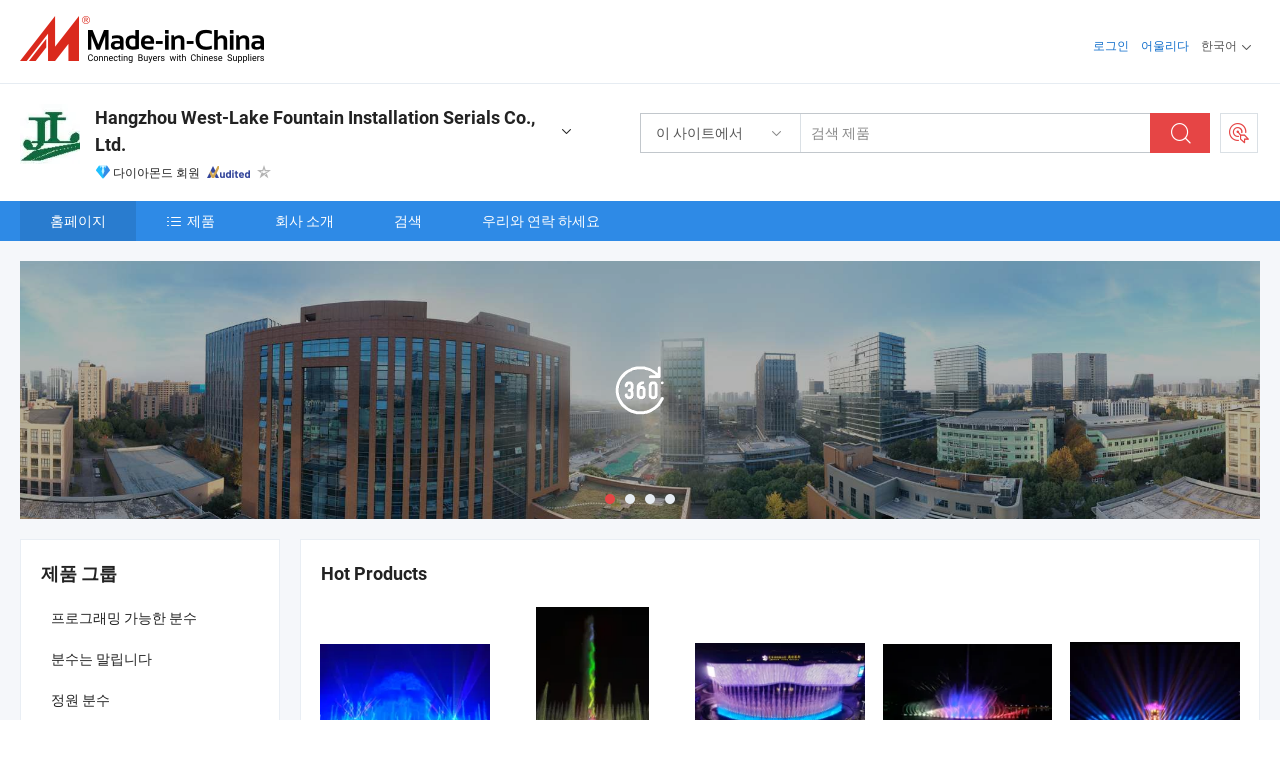

--- FILE ---
content_type: text/html;charset=UTF-8
request_url: https://kr.made-in-china.com/co_hzxhpq/
body_size: 22281
content:
<!DOCTYPE html>
<html lang="kr">
<head>
            <title>중국 분수 제조업체, 분수 부품, Fountain 공급업체 - Hangzhou West-Lake Fountain Installation Serials Co., Ltd.</title>
        <meta content="text/html; charset=utf-8" http-equiv="Content-Type"/>
    <link rel="dns-prefetch" href="//www.micstatic.com">
    <link rel="dns-prefetch" href="//image.made-in-china.com">
    <link rel="preconnect" href="//www.micstatic.com">
    <link rel="preconnect" href="//image.made-in-china.com">
    <link rel="dns-prefetch" href="//www.made-in-china.com">
    <link rel="preconnect" href="//www.made-in-china.com">
    <link rel="dns-prefetch" href="//pylon.micstatic.com">
    <link rel="dns-prefetch" href="//expo.made-in-china.com">
    <link rel="dns-prefetch" href="//world.made-in-china.com">
    <link rel="dns-prefetch" href="//pic.made-in-china.com">
    <link rel="dns-prefetch" href="//fa.made-in-china.com">
    <meta name="viewport" content="initial-scale=1.0,user-scalable=no,maximum-scale=1,width=device-width">
    <meta name="format-detection" content="telephone=no">
            <meta name="Keywords" content="Hangzhou West-Lake Fountain Installation Serials Co., Ltd., 분수, 분수 부품 공급업체, Fountain"/>
            <meta name="Description"
              content="중국 분수 공급업체, 분수 부품, Fountain 제조사/공급업체 - Hangzhou West-Lake Fountain Installation Serials Co., Ltd."/>
            <meta http-equiv="X-UA-Compatible" content="IE=Edge, chrome=1"/>
    <meta name="renderer" content="webkit"/>
            <link rel="canonical" href="https://kr.made-in-china.com/co_hzxhpq/"/>
    <link type="text/css" rel="stylesheet" href="https://www.micstatic.com/athena/2017/css/global/global_8c4df53f.css" />
        <link rel="stylesheet" type="text/css" href="https://www.micstatic.com/athena/2017/css/pages/home/home_201a5c6a.css" media="all"/>
                <link rel="stylesheet" type="text/css" href="https://www.micstatic.com/common/js/business/plugs/inquiryMINI/min-basket_f03eb0a5.css" media="all"/>
<!-- Polyfill Code Begin --><script chaset="utf-8" type="text/javascript" src="https://www.micstatic.com/polyfill/polyfill-simplify_eb12d58d.js"></script><!-- Polyfill Code End --></head>
    <body probe-AB-Test="A" class="theme-08 J-ATF" probe-clarity="false" >
        <div style="position:absolute;top:0;left:0;width:1px;height:1px;overflow:hidden">
        </div>
        <input type="hidden" name="user_behavior_trace_id" id="user_behavior_trace_id" value="1jf77cq45c01r"/>
        <input type="hidden" value="home">
        <input type="hidden" id="loginUserName" value="hzxhpq"/>
        <input type="hidden" id="J-is-showroom" value="1"> 
<div class="pad-header-mark J-header-mark"></div>
<div class="m-header m-search-gray pad-header">
    <div class="grid">
        <div class="m-header-row">
            <div class="m-logo-wrap">
    <a href="//kr.made-in-china.com/" title='중국에서 만든' class="m-logo"></a>
</div>
            <div class="m-header-menu pad-header-menu J-menu-wrap">
                <div class="pad-header-menu-top J-menu-close">
                    <i class="ob-icon icon-delete"></i>메뉴
                </div>
<input type="hidden" class="J-top-userType" value="">
<div class="fl pad-header-menu-item pad-header-loginInfo J-top-loginInfo J-tab-trigger">
    <div class="pad-header-unlogin J-top-unlogin">
        <div class="m-header-menu-item">
            <a fun-login rel="nofollow" href="//login.made-in-china.com/sign-in/?switchLan=0" ads-data="t:51,c:1,a:2" class="m-header-menu-title link-blue pad-header-sign-btn J-top-signIn ">로그인</a>
        </div>
                <div class="m-header-menu-item">
            <a fun-join rel="nofollow" href="//login.made-in-china.com/join/?sourceType=mlan_kr" ads-data="t:51,c:1,a:1" class="m-header-menu-title link-blue pad-header-join-btn">어울리다</a>
        </div>
    </div>
    <div class="m-header-menu-item m-header-select pad-header-logged J-top-logged" style="display:none">
        <a rel="nofollow" href="//membercenter.made-in-china.com/member/main/" class="m-header-menu-title m-header-select-title link-blue pad-hide"><span class="J-top-username "></span> <em class="num J-messageTotal"></em></a>
        <span class="m-header-menu-title m-header-select-title pc-hide pad-show pad-acount-txt"> My Account<i class="ob-icon icon-down"></i><em class="num J-messageTotal"></em></span>
        <ul class="m-header-option-list J-userFeature ">
            <li class="m-header-option m-header-option-with-num pc-hide pad-show pad-acount-link">
                <a rel="nofollow" href="//membercenter.made-in-china.com/member/main/" class="link-blue"><span class="J-top-username "></span></a>
            </li>
            <li class="m-header-option-gap pc-hide pad-show"></li>
            <li class="m-header-option m-header-option-with-num J-top-inquiry">
                <a rel="nofollow" href="//membercenter.made-in-china.com/message/index.html#inbox" ads-data="st:101" data-unRead="//membercenter.made-in-china.com/message/index.html#inbox..filterType=1"> New Message(s) <em class="num J-num">0</em></a>
            </li>
            <li class="m-header-option m-header-option-with-num J-supplier J-top-rfq" style="display:none">
                <a rel="nofollow" href="//membercenter.made-in-china.com/quotationmanage.do?xcase=receivedRfq"> Unquoted Sourcing Request(s) <em class="num J-num">0</em></a>
            </li>
            <li class="m-header-option m-header-option-with-num J-buyer J-top-rfq" style="display:none">
                <a rel="nofollow" href="//purchase.made-in-china.com/rfq/quotationCompare" ads-data="st:99" data-unRead="//purchase.made-in-china.com/rfq/quotationCompare?buyerReadFlag=0"> New Quote(s) of Sourcing Request <em class="num J-num">0</em></a>
            </li>
                            <li class="m-header-option J-supplier" style="display:none">
                    <a rel="nofollow" href="//membercenter.made-in-china.com/product.do?xcase=list"> Manage Products </a>
                </li>
                <li class="m-header-option J-supplier J-top-editor" style="display:none">
                    <a rel="nofollow" href="//editor.made-in-china.com/"> Edit My Showroom </a>
                </li>
                        <li class="m-header-option-gap"></li>
            <li class="m-header-option">
                <a fun-exit rel="nofollow" href="https://login.made-in-china.com/logon.do?xcase=doLogout" class="J-top-signOut"> Sign Out </a>
            </li>
        </ul>
    </div>
</div>
<script>
        var __IS_USER_LOGED__ =  false ;
</script>                <div class="m-header-menu-gap"></div>
<div class="m-header-menu-item m-header-select pad-header-menu-item J-tab-trigger">
    <span class="m-header-menu-title m-header-select-title">한국어<i class="ob-icon icon-down"></i></span>
    <ul class="m-header-option-list m-header-option-list-left">
                    <li class="m-header-option" ><a rel="nofollow" href="https://hzxhpq.en.made-in-china.com">English</a></li>
                    <li class="m-header-option" ><a rel="nofollow" href="https://es.made-in-china.com/co_hzxhpq/">Español</a></li>
                    <li class="m-header-option" ><a rel="nofollow" href="https://pt.made-in-china.com/co_hzxhpq/">Português</a></li>
                    <li class="m-header-option" ><a rel="nofollow" href="https://fr.made-in-china.com/co_hzxhpq/">Français</a></li>
                    <li class="m-header-option" ><a rel="nofollow" href="https://ru.made-in-china.com/co_hzxhpq/">Русский язык</a></li>
                    <li class="m-header-option" ><a rel="nofollow" href="https://it.made-in-china.com/co_hzxhpq/">Italiano</a></li>
                    <li class="m-header-option" ><a rel="nofollow" href="https://de.made-in-china.com/co_hzxhpq/">Deutsch</a></li>
                    <li class="m-header-option" ><a rel="nofollow" href="https://nl.made-in-china.com/co_hzxhpq/">Nederlands</a></li>
                    <li class="m-header-option" ><a rel="nofollow" href="https://sa.made-in-china.com/co_hzxhpq/">العربية</a></li>
                    <li class="m-header-option" style="display:none"><a rel="nofollow" href="https://kr.made-in-china.com/co_hzxhpq/">한국어</a></li>
                    <li class="m-header-option" ><a rel="nofollow" href="https://jp.made-in-china.com/co_hzxhpq/">日本語</a></li>
                    <li class="m-header-option" ><a rel="nofollow" href="https://hi.made-in-china.com/co_hzxhpq/">हिन्दी</a></li>
                    <li class="m-header-option" ><a rel="nofollow" href="https://th.made-in-china.com/co_hzxhpq/">ภาษาไทย</a></li>
                    <li class="m-header-option" ><a rel="nofollow" href="https://tr.made-in-china.com/co_hzxhpq/">Türkçe</a></li>
                    <li class="m-header-option" ><a rel="nofollow" href="https://vi.made-in-china.com/co_hzxhpq/">Tiếng Việt</a></li>
                    <li class="m-header-option" ><a rel="nofollow" href="https://id.made-in-china.com/co_hzxhpq/">Bahasa Indonesia</a></li>
            </ul>
</div>
            </div>
            <div class="pad-menu-entry pad-show J-menu-entry">
                <i class="micon">&#xe06b;</i> 메뉴
            </div>
            <span class="pad-menu-verticalLine"></span>
            <div class="pad-search-entry J-search-entry">
                <i class="micon">&#xe040;</i>
            </div>
        </div>
        <div class="m-header-row layout-2-wings m-search-rfq pad-search-bar">
            <div class="layout-body-wrap pad-search-wrap J-pad-search-bar">
                <div class="layout-body pad-search-body layout-body-mlan">
<div class="m-search-bar layout-2-wings m-search-bar-long-option" id="J-search-new-flag">
    <form faw-form fun-search-form name="searchForm" method="get"
                                    action="/productSearch"
                                    >
        <div class="m-search-input-wrap layout-body-wrap">
            <div class="layout-body J-inputWrap">
                <input faw-form-trace type="text" value="" class="m-search-input J-m-search-input"
                                                                                                        placeholder="검색 제품" name="keyword"
                                                                           autocomplete="off" x-webkit-speech="x-webkit-speech" />
                            <input type="hidden" name="inputkeyword" value="" />
            <input type="hidden" name="type" value="Product" />
            <input type="hidden" name="currentPage" value="1" />
            </div>
        </div>
        <div class="layout-wing-left">
            <div class="m-search-select J-searchType">
                <select faw-form-trace name="searchType" style="display:none;">
                                            <option value="3"  placeholder="검색 제품"
                            data-width="160"
                            data-action="/co_hzxhpq/product/keywordSearch">이 사이트에서</option>
                        <option value="0"  placeholder="검색 제품"
                                data-width="192"
                                data-action="/productSearch">Made-in-China.com에서 </option>
                                    </select>
                <div class="m-search-select-title">
                                                                        <span>Made-in-China.com에서</span>
                         <i class="ob-icon icon-down"></i>
                                    </div>
                <dl class="m-search-option-list"></dl>
            </div>
        </div>
        <div class="layout-wing-right">
            <div class="m-search-btn-wrap">
                <button type="submit" class="m-search-btn J-m-search-btn"><i class="ob-icon icon-search"></i></button>
            </div>
        </div>
    </form>
    <div style="display: none" class="J-thisSite-params">
        <input type="hidden" name="subaction" value="hunt">
        <input type="hidden" name="style" value="b">
        <input type="hidden" name="mode" value="and">
        <input type="hidden" name="code" value="0">
        <input type="hidden" name="comProvince" value="nolimit">
        <input type="hidden" name="order" value="0">
        <input type="hidden" name="isOpenCorrection" value="1">
        <input type="hidden" name="org" value="top">
    </div>
    <div style="display: none" class="J-mic-params">
        <input type="hidden" name="inputkeyword" value=""/>
        <input type="hidden" name="type" value="Product"/>
        <input type="hidden" name="currentPage" value="1"/>
    </div>
    <input type="hidden" class="J-is-supplier-self" value="0" />
    <input type="hidden" class="J-is-offer" value="0" />
        <input type="hidden" id="J-searchType-mlan" name="J-searchType-mlan" value="adv"/>
</div>
                    <div class="pad-search-close J-search-close">
                        <i class="micon">&#xe00c;</i>
                    </div>
                </div>
            </div>
            <div class="layout-wing-right">
    <div class="rfq-post-dropmenu">
        <a fun-rfq href="//purchase.made-in-china.com/trade-service/quotation-request.html?lan=kr" rel="nofollow" class="m-rfq m-rfq-mlan">
            <span><i class="ob-icon icon-purchase"></i>포스트 소싱 요청</span>
        </a>
        <div class="rfq-post-tip">
            <div class="rfq-post-tipcont">
                <h3>쉬운 소싱</h3>
                <p class="rfq-sub-title">더 편리하고 더 효율적</p>
                <ul class="rfq-info-list">
                    <li><i class="micon">&#xe05a;</i>하나의 요청, 여러 견적</li>
                    <li><i class="micon">&#xe05a;</i>검증된 공급업체 매칭</li>
                    <li><i class="micon">&#xe05a;</i>견적 비교 및 샘플 요청</li>
                </ul>
                <div>
                    <a href="//purchase.made-in-china.com/trade-service/quotation-request.html?lan=kr" class="btn btn-main">지금 요청 게시</a>
                </div>
            </div>
            <span class="arrow arrow-top">
                <span class="arrow arrow-in"></span>
            </span>
        </div>
    </div>
</div>
        </div>
    </div>
</div> 
<div class="sr-comInfo">
	        <div class="sr-layout-wrap">
			                <div class="sr-comInfo-logo">
					<a href="https://kr.made-in-china.com/co_hzxhpq/" title="Hangzhou West-Lake Fountain Installation Serials Co., Ltd.">
						<img src="//www.micstatic.com/athena/img/transparent.png" data-original="//image.made-in-china.com/206f0j00uapEkzSrDTgf/Hangzhou-West-Lake-Fountain-Installation-Serials-Co-Ltd-.webp" alt="Hangzhou West-Lake Fountain Installation Serials Co., Ltd.">
					</a>
                </div>
            <div class="sr-comInfo-r">
                <div class="sr-comInfo-title J-title-comName">
                    <div class="title-txt">
						                            <a href="https://kr.made-in-china.com/co_hzxhpq/" >
                                <h1>
                                    Hangzhou West-Lake Fountain Installation Serials Co., Ltd.
                                </h1>
                            </a>
                                                                        <i class="ob-icon icon-down"></i>
                    </div>
					 <div class="sr-comInfo-details J-comInfo-details">
                        <div class="details-cnt">
                            <div class="cf">
                                    <div class="detail-col col-1">
                                        <div class="detail-address">
                                            <i class="ob-icon icon-coordinate"></i>
                                            Zhejiang, 중국
                                        </div>
										                                            <div class="detail-address-map showLocation">
                                                <div class="showLocation-content" style="display:block;">
                                                    <div class="showLocation-map"></div>
                                                    <div class="showLocation-arrow showLocation-arrow-top"></div>
                                                    <div class="showLocation-mark animate-start showLocation-Zhejiang"></div>
                                                </div>
                                            </div>
										                                    </div>
                                    <div class="detail-col col-2">
                                        <div class="detail-infos">
                                                                                                                                                                                                                                                                                                                                                                                            <div class="info-item">
                                                        <div class="info-label">
                                                              <i class="ob-icon icon-yes2"></i>사업 유형:
                                                        </div>
                                                        <div class="info-fields">
                                                                                                                                                                                                                                                                                                                                    제조사/공장 &amp; 무역 회사
                                                                                                                                                                                                                                                        </div>
                                                    </div>
                                                                                                                                                                                                            <div class="info-item">
                                                        <div class="info-label">
                                                              <i class="ob-icon icon-yes2"></i>주요 상품:
                                                        </div>
                                                        <div class="info-fields">
                                                                                                                                                                                                                                                                                                                                                                                                                                                                                                                                                                                                                                                                                                                                            <span>분수</span>
                                                                                                                                                                                                                                                                                                                                                                                                ,
                                                                                                                                                                                                                                                                                                                                                                                                        <span>분수 부품</span>
                                                                                                                                                                                                                                                                                                            <form id="searchProdsByKeyword" name="searchInKeywordList" method="get" action="/co_hzxhpq/product/keywordSearch">
    <input type="hidden" id="keyWord4Search" name="searchKeyword" value="" />
    <input type="hidden" id="viewType" name="viewType" value="0" /> 
</form>
                                                                                                                                                                                                                                                        </div>
                                                    </div>
                                                                                                                                                                                                            <div class="info-item">
                                                        <div class="info-label">
                                                              <i class="ob-icon icon-yes2"></i>설립 연도:
                                                        </div>
                                                        <div class="info-fields">
                                                                                                                                                                                                                                                                                                                                    2000-12-12
                                                                                                                                                                                                                                                        </div>
                                                    </div>
                                                                                                                                                                                                            <div class="info-item">
                                                        <div class="info-label">
                                                              <i class="ob-icon icon-yes2"></i>직원 수:
                                                        </div>
                                                        <div class="info-fields">
                                                                                                                                                                                                                                                                                                                                    51
                                                                                                                                                                                                                                                        </div>
                                                    </div>
                                                                                                                                                                                                            <div class="info-item">
                                                        <div class="info-label">
                                                            주소:
                                                        </div>
                                                        <div class="info-fields">
                                                                                                                                                                                                                                                                                                                                    No. 6 Road 8 West Zone, Sandun West Lake Science &amp; Technology Zone, Hangzhou, Zhejiang, China
                                                                                                                                                                                                                                                        </div>
                                                    </div>
                                                                                                                                    </div>
                                    </div>
																		                                        <div class="detail-col col-1">
                                            <div class="detail-infos">
																									<div class="info-item">
																													<i class="ob-icon icon-yes2"></i>OEM/ODM 서비스
														                                                    </div>
																									<div class="info-item">
																													<i class="ob-icon icon-yes2"></i>해외 에이전트 / 지사
														                                                    </div>
																									<div class="info-item">
																																																											  <a href="https://www.made-in-china.com/BookFactoryTour/UbIQSHMFEaiZ" target="_blank" rel="nofollow"><i class="ob-icon icon-shop"></i>내 공장 방문</a>
															                                                                                                            </div>
												                                                                                                <div class="average-response-time J-response-time" style="display: none" data-tradeGmvEtcShowFlag="true">
                                                    <span class="response-time-title">평균 응답 시간:</span><div class="response-time-data J-response-time-data"></div>
                                                </div>
                                                                                            </div>
                                        </div>
									                                </div>
																											<p class="detail-intro">중국분수, 분수 부품 제조 / 공급 업체,제공 품질 밤에 아름답게 조명된 예술 설치물, 놀라운 멀티미디어 쇼, 물 분수, 레이저, 불, 안개, 프로젝터, 빔 라이트가 포함됩니다, 인민광장에서 3D 맵핑 스펙타클이 있는 춤추는 음악 분수 등등.</p>
																	                            </div>
                            <div class="details-footer">
                                <a target="_blank" href="https://www.made-in-china.com/sendInquiry/shrom_UbIQSHMFEaiZ_UbIQSHMFEaiZ.html?plant=kr&from=shrom&type=cs&style=2&page=home" class="option-item" rel="nofollow">
                                    문의 보내기 </a>
                                <b class="tm3_chat_status" lan="kr" tmlan="kr" dataId="UbIQSHMFEaiZ_UbIQSHMFEaiZ_3" inquiry="https://www.made-in-china.com/sendInquiry/shrom_UbIQSHMFEaiZ_UbIQSHMFEaiZ.html?plant=kr&from=shrom&type=cs&style=2&page=home" processor="chat" cid="UbIQSHMFEaiZ" style="display:none"></b>
                            </div>
                        </div>
                </div>
				<div class="sr-comInfo-sign">
					                        <div class="sign-item" id="member-since">
                                                                                                <i class="item-icon icon-diamond"></i> <span class="sign-item-text">다이아몬드 회원</span>
                                                                                        <div class="J-member-since-tooltip" style="display: none">
                                                                    <i class="item-icon icon-diamond"></i>다이아몬드 회원 <span class="txt-year">이후 2015</span>
                                                                                                    <div>비즈니스 라이센스가 검증 된 공급 업체</div>
                            </div>
                        </div>
					                        <div class="sign-item as-logo-new J-tooltip-ele" data-title="독립적인 제3자 검사 기관의 감사를 받음" data-placement="top">
                            <img src="https://www.micstatic.com/common/img/icon-new/as_32.png?_v=1768540784694" alt="감사를 받은 공급업체">
                                                            <span class="sign-item-text txt-as">감사를 받은 공급업체</span>
                                                    </div>
					                                            <span class="sign-item icon-star J-tooltip-ele" data-title="공급업체 역량 지수: 5점 만점" data-placement="top">
                                                            <img src="https://www.micstatic.com/common/img/icon-new/star-gray.png?_v=1768540784694" alt="">
                                                    </span>
                                                        </div>
            </div>
        </div>
	</div> <div class="sr-nav-wrap">
	<div class="sr-nav J-nav-fix">
        <div class="sr-layout-wrap" faw-module="Navigation_Bar" faw-exposure>
            <ul class="sr-nav-main">
    			    				    					<li class="sr-nav-item selected ">
                            <a href="https://kr.made-in-china.com/co_hzxhpq/" class="sr-nav-title " ads-data="">
																홈페이지 </a>
                        </li>
    				    			    				    					<li class="sr-nav-item ">
                            <a href="https://kr.made-in-china.com/co_hzxhpq/product_group_s_s_1.html" class="sr-nav-title" ads-data="">
                                <i class="ob-icon icon-category"></i>제품 </a>
                            <div class="sr-nav-sub cf">
    																										<div class="sr-nav-sub-li">
											<a href="https://kr.made-in-china.com/co_hzxhpq/product-group/programable-fountain_hyunhgeiy_1.html" class="sr-nav-sub-title "
												 style="display: " ads-data="">
																								&#54532;&#47196;&#44536;&#47000;&#48141; &#44032;&#45733;&#54620; &#48516;&#49688;
											</a>
										</div>
    																										<div class="sr-nav-sub-li">
											<a href="https://kr.made-in-china.com/co_hzxhpq/product-group/fountain-dry_hyunhgeyy_1.html" class="sr-nav-sub-title "
												 style="display: " ads-data="">
																								&#48516;&#49688;&#45716; &#47568;&#47549;&#45768;&#45796;
											</a>
										</div>
    																										<div class="sr-nav-sub-li">
											<a href="https://kr.made-in-china.com/co_hzxhpq/product-group/garden-fountain_hyuuhoyyy_1.html" class="sr-nav-sub-title "
												 style="display: " ads-data="">
																								&#51221;&#50896; &#48516;&#49688;
											</a>
										</div>
    																										<div class="sr-nav-sub-li">
											<a href="https://kr.made-in-china.com/co_hzxhpq/product-group/indoor-fountain_hyuuhoyuy_1.html" class="sr-nav-sub-title "
												 style="display: " ads-data="">
																								&#49892;&#45236; &#48516;&#49688;
											</a>
										</div>
    																										<div class="sr-nav-sub-li">
											<a href="https://kr.made-in-china.com/co_hzxhpq/product-group/music-fountain_hyuuhoysy_1.html" class="sr-nav-sub-title "
												 style="display: " ads-data="">
																								&#51020;&#50501; &#48516;&#49688;
											</a>
										</div>
    																										<div class="sr-nav-sub-li">
											<a href="https://kr.made-in-china.com/co_hzxhpq/product-group/others_s_1.html" class="sr-nav-sub-title "
												 style="display: " ads-data="">
																								&#44592;&#53440;
											</a>
										</div>
    							                            </div>
                        </li>
    				    			    				    					<li class="sr-nav-item ">
                            <a href="https://kr.made-in-china.com/co_hzxhpq/company_info.html" class="sr-nav-title " ads-data="">
																회사 소개 </a>
                        </li>
    				    			    				    					<li class="sr-nav-item ">
                            <a href="https://kr.made-in-china.com/co_hzxhpq/Discover.html" class="sr-nav-title sr-nav-discover" ads-data="">
																	<span class="sr-nav-liveFlag" style="display: none;">라이브</span>
																검색 </a>
                        </li>
    				    			    				    					<li class="sr-nav-item ">
                            <a href="https://kr.made-in-china.com/co_hzxhpq/contact_info.html" class="sr-nav-title " ads-data="">
																우리와 연락 하세요 </a>
                        </li>
    				    			            </ul>
        </div>
	</div>
 </div>
		        <div class="sr-container J-layout skin-01 ">
<div class="sr-layout-wrap">
    <div class="sr-proSlide J-proSlide-wrapper J-ATF sr-home-banner" faw-module="banner" faw-exposure>
            <div class="pano-pic J-pano-pic" style="background-image: url(' //world.made-in-china.com/img/ffs/1/rGPYaAKfVRhk ');">
        </div>
        <div class="swiper-container J-proSlide-container">
                <div class="swiper-wrapper">
                        <div class="swiper-slide J-proSlide-slide J-home-banner-slide">
                <div class="item" style="">
                    <div class="hvalign">
                        <div class="hvalign-cnt J-hvalign-cnt hvalign-360-clip">
                                                            <img class="hvalign-360-img J-hvalign-360-img" src="//world.made-in-china.com/img/ffs/1/rGPYaAKfVRhk" alt="">
                                                    </div>
                        <a title="360° 가상 투어" class="hvaligh-360-shadow-wrap J-banner-pop360" href="javascript:;" view-url="//world-port.made-in-china.com/viewVR?comId=UbIQSHMFEaiZ" ads-data="st:8">
                            <div class="hvalign-360-mask"></div>
                            <div class="hvalign-360-play">
                                <div class="hvalign-360-play-btn">
                                    <i class="icon-360">
                                        <i class="icon-360-circle"></i>
                                    </i>
                                </div>
                            </div>
                        </a>
                    </div>
                </div>
            </div>
                                                <div class="swiper-slide J-proSlide-slide J-home-banner-slide">
                         <a href="https://kr.made-in-china.com/co_hzxhpq/product_group_s_s_1.html" ads-data="st:8,pcid:UbIQSHMFEaiZ,a:1">	
						                        <img alt="Hangzhou West-Lake Fountain Installation Serials Co., Ltd." title="Hangzhou West-Lake Fountain Installation Serials Co., Ltd." src="//www.micstatic.com/athena/img/transparent.png" data-src="//image.made-in-china.com/208f0j00wtRYmoWasUqp/6.webp" class="swiper-lazy" >
                        </a> </div>
                                                    <div class="swiper-slide J-proSlide-slide J-home-banner-slide">
                         <a href="https://hzxhpq.en.made-in-china.com/company-show.html" ads-data="st:8,pcid:UbIQSHMFEaiZ,a:2">	
						                        <img alt="Hangzhou West-Lake Fountain Installation Serials Co., Ltd." title="Hangzhou West-Lake Fountain Installation Serials Co., Ltd." src="//www.micstatic.com/athena/img/transparent.png" data-src="//image.made-in-china.com/208f0j00KERYsdoGJUkg/5.webp" class="swiper-lazy" >
                        </a> </div>
                                                    <div class="swiper-slide J-proSlide-slide J-home-banner-slide">
                         <a href="https://kr.made-in-china.com/co_hzxhpq/contact_info.html" ads-data="st:8,pcid:UbIQSHMFEaiZ,a:3">	
						                        <img alt="Hangzhou West-Lake Fountain Installation Serials Co., Ltd." title="Hangzhou West-Lake Fountain Installation Serials Co., Ltd." src="//www.micstatic.com/athena/img/transparent.png" data-src="//image.made-in-china.com/208f0j00dtUYwGWlsRop/3.webp" class="swiper-lazy" >
												                                                            <div class="slogan-wrapper J-home-banner-slogon"><div style="top: 152.15px; left: 603.92px; font-family: Arial, Verdana, sans-serif; font-size: 24px; color: rgb(255, 255, 255); text-align: left; position: absolute; z-index: 1;">www.watershowcg.com</div></div>
                        </a> </div>
                                                    </div>
        <div class="sr-proSlide-pager J-banner-pagination"></div>
        <div class="sr-proSlide-btn-left J-proSlide-left">
            <i class="ob-icon icon-left-big"></i>
        </div>
        <div class="sr-proSlide-btn-right J-proSlide-right">
            <i class="ob-icon icon-right-big"></i>
        </div>
    </div>
</div>
</div>
<input type="hidden" id="sensor_pg_v" value="cid:UbIQSHMFEaiZ,tp:104,stp:10401,sst:paid"/>
<input type="hidden" id="templateUrl" value="com.focustech.subsys.athena.domain.template.ScorpioTemplate@77956df5" />
<input type="hidden" id="templateVmUrl" value="showroom-2017/home/spotlight.vm" />
<script class="J-mlan-config" type="text/data-lang" data-lang="kr">
    {
        "keywordRequired": "검색을 위해 최소한 키워드를 입력하십시오.",
        "popularSearches": "인기 검색어",
        "recentKeywords": "최근 키워드",
        "clearHistory": "기록 지우기",
        "emailRequired": "당신의 이메일 주소를 입력하십시오.",
        "email": "유효한 이메일 주소를 입력하십시오.",
        "contentRequired": "문의하실 내용을 입력해주세요.",
        "maxLength": "요청 내용은 20~4000자여야 합니다.",
        "quiryDialogTitle": "공급 업체와의 신뢰를 구축하기 위해 연락처를 입력 (들)",
        "frequencyError": "작업이 너무 잦습니다. 나중에 다시 시도해 주세요."
    }
</script><div class="sr-layout-wrap sr-layout-resp">
    <div class="sr-layout-main home-layout-main">
                <div class="J-spotlight-show">
                    <div class="sr-layout-block">
   	<div class="sr-txt-title">
    	<h2 class="sr-txt-h2">Hot Products</h2>
   	</div>
   	<div class="sr-layout-content">
       	<div class="sr-layout-row">
			                                                <div class="sr-layout-col-5 sr-proList" faw-module="Prod_list" faw-exposure product_id="bdEfXywYCtGH" company_id="UbIQSHMFEaiZ"
						 ads-data="pdid:bdEfXywYCtGH,pcid:UbIQSHMFEaiZ,a:1,is_3d_prod: 0">
						<div class="sr-proList-pic-wrap">
                           	<div class="sr-proList-pic ">
										                           	<div class="prod-video-mark">동영상</div>
		                       								    <div class="prod-image ">
							   									 	            <a href="https://kr.made-in-china.com/co_hzxhpq/product_Beautiful-Water-Show-Dancing-Music-Fountain-Show-with-LED-Light-Laser-Projector-and-Water-Screen-for-Lake-or-Square_uousoenhru.html" ads-data="st:8,pdid:bdEfXywYCtGH,pcid:UbIQSHMFEaiZ,a:1">
            <img src="//www.micstatic.com/athena/img/transparent.png" data-original="//image.made-in-china.com/220f0j00HlNVQWghgjGb/Beautiful-Water-Show-Dancing-Music-Fountain-Show-with-LED-Light-Laser-Projector-and-Water-Screen-for-Lake-or-Square.webp" title="아름다운 물쇼 춤추는 음악 분수쇼, LED 조명, 레이저, 프로젝터 및 물 스크린이 있는 호수 또는 광장을 위한" alt="아름다운 물쇼 춤추는 음악 분수쇼, LED 조명, 레이저, 프로젝터 및 물 스크린이 있는 호수 또는 광장을 위한">
        </a>
                               									</div>
						    </div>
						</div>
                        <div class="sr-proList-txt">
							<div class="sr-proList-name">
																<a href="https://kr.made-in-china.com/co_hzxhpq/product_Beautiful-Water-Show-Dancing-Music-Fountain-Show-with-LED-Light-Laser-Projector-and-Water-Screen-for-Lake-or-Square_uousoenhru.html" title="아름다운 물쇼 춤추는 음악 분수쇼, LED 조명, 레이저, 프로젝터 및 물 스크린이 있는 호수 또는 광장을 위한" ads-data="st:1,pdid:bdEfXywYCtGH,pcid:UbIQSHMFEaiZ,a:1">
									아름다운 물쇼 춤추는 음악 분수쇼, LED 조명, 레이저, 프로젝터 및 물 스크린이 있는 호수 또는 광장을 위한
								</a>
							</div>
                           		                           	<div class="sr-proList-price" title="FOB 가격: US$1,000,000.00 / 상품">
	                              	<span class="sr-proList-unit">FOB 가격: </span>
	                               	<span class="sr-proList-num">US$1,000,000.00 </span>
	                               	<span class="">/ 상품</span>
	                           	</div>
                           		                           	<div class="sr-proList-price" title="최소 주문하다: 1 상품">
	                               	<span class="sr-proList-unit">최소 주문하다: </span>
	                               	1 상품
	                           	</div>
                           	                        </div>
																			<a href="https://www.made-in-china.com/sendInquiry/prod_bdEfXywYCtGH_UbIQSHMFEaiZ.html?from=shrom&page=home_spot&plant=kr"
							   target="_blank" class="btn" style="margin-top: 13px; width: 100%" ads-data="st:5,pdid:bdEfXywYCtGH,pcid:UbIQSHMFEaiZ,a:1">문의 보내기</a>
											</div>
                                                                <div class="sr-layout-col-5 sr-proList" faw-module="Prod_list" faw-exposure product_id="sFfaPeTxIAGg" company_id="UbIQSHMFEaiZ"
						 ads-data="pdid:sFfaPeTxIAGg,pcid:UbIQSHMFEaiZ,a:2,is_3d_prod: 0">
						<div class="sr-proList-pic-wrap">
                           	<div class="sr-proList-pic ">
										                           	<div class="prod-video-mark">동영상</div>
		                       								    <div class="prod-image ">
							   									 	            <a href="https://kr.made-in-china.com/co_hzxhpq/product_Large-Music-Dancing-Water-Show-Fountain-Outdoor-Show-with-Laser-and-Light-Show-Waterfall_uouuuiirhu.html" ads-data="st:8,pdid:sFfaPeTxIAGg,pcid:UbIQSHMFEaiZ,a:2">
            <img src="//www.micstatic.com/athena/img/transparent.png" data-original="//image.made-in-china.com/220f0j00HVOWCyIslSUD/Large-Music-Dancing-Water-Show-Fountain-Outdoor-Show-with-Laser-and-Light-Show-Waterfall.webp" title="대형 음악 댄싱 워터 쇼 분수 야외 쇼와 레이저 및 조명 쇼 폭포" alt="대형 음악 댄싱 워터 쇼 분수 야외 쇼와 레이저 및 조명 쇼 폭포">
        </a>
                               									</div>
						    </div>
						</div>
                        <div class="sr-proList-txt">
							<div class="sr-proList-name">
																<a href="https://kr.made-in-china.com/co_hzxhpq/product_Large-Music-Dancing-Water-Show-Fountain-Outdoor-Show-with-Laser-and-Light-Show-Waterfall_uouuuiirhu.html" title="대형 음악 댄싱 워터 쇼 분수 야외 쇼와 레이저 및 조명 쇼 폭포" ads-data="st:1,pdid:sFfaPeTxIAGg,pcid:UbIQSHMFEaiZ,a:2">
									대형 음악 댄싱 워터 쇼 분수 야외 쇼와 레이저 및 조명 쇼 폭포
								</a>
							</div>
                           		                           	<div class="sr-proList-price" title="FOB 가격: US$1,000,000.00 / 상품">
	                              	<span class="sr-proList-unit">FOB 가격: </span>
	                               	<span class="sr-proList-num">US$1,000,000.00 </span>
	                               	<span class="">/ 상품</span>
	                           	</div>
                           		                           	<div class="sr-proList-price" title="최소 주문하다: 1 상품">
	                               	<span class="sr-proList-unit">최소 주문하다: </span>
	                               	1 상품
	                           	</div>
                           	                        </div>
																			<a href="https://www.made-in-china.com/sendInquiry/prod_sFfaPeTxIAGg_UbIQSHMFEaiZ.html?from=shrom&page=home_spot&plant=kr"
							   target="_blank" class="btn" style="margin-top: 13px; width: 100%" ads-data="st:5,pdid:sFfaPeTxIAGg,pcid:UbIQSHMFEaiZ,a:2">문의 보내기</a>
											</div>
                                                                <div class="sr-layout-col-5 sr-proList" faw-module="Prod_list" faw-exposure product_id="PZxtLqdYJTah" company_id="UbIQSHMFEaiZ"
						 ads-data="pdid:PZxtLqdYJTah,pcid:UbIQSHMFEaiZ,a:3,is_3d_prod: 0">
						<div class="sr-proList-pic-wrap">
                           	<div class="sr-proList-pic ">
										                           	<div class="prod-video-mark">동영상</div>
		                       								    <div class="prod-image ">
							   									 	            <a href="https://kr.made-in-china.com/co_hzxhpq/product_Outdoor-Beautiful-Water-Music-Dancing-Fountain-with-Light-Show-in-Front-of-Shopping-Mall_uousoigihu.html" ads-data="st:8,pdid:PZxtLqdYJTah,pcid:UbIQSHMFEaiZ,a:3">
            <img src="//www.micstatic.com/athena/img/transparent.png" data-original="//image.made-in-china.com/220f0j00dWsiSyJncKGf/Outdoor-Beautiful-Water-Music-Dancing-Fountain-with-Light-Show-in-Front-of-Shopping-Mall.webp" title="쇼핑몰 앞에 있는 아름다운 야외 물 음악 댄싱 분수와 조명 쇼" alt="쇼핑몰 앞에 있는 아름다운 야외 물 음악 댄싱 분수와 조명 쇼">
        </a>
                               									</div>
						    </div>
						</div>
                        <div class="sr-proList-txt">
							<div class="sr-proList-name">
																<a href="https://kr.made-in-china.com/co_hzxhpq/product_Outdoor-Beautiful-Water-Music-Dancing-Fountain-with-Light-Show-in-Front-of-Shopping-Mall_uousoigihu.html" title="쇼핑몰 앞에 있는 아름다운 야외 물 음악 댄싱 분수와 조명 쇼" ads-data="st:1,pdid:PZxtLqdYJTah,pcid:UbIQSHMFEaiZ,a:3">
									쇼핑몰 앞에 있는 아름다운 야외 물 음악 댄싱 분수와 조명 쇼
								</a>
							</div>
                           		                           	<div class="sr-proList-price" title="FOB 가격: US$1,000,000.00 / 상품">
	                              	<span class="sr-proList-unit">FOB 가격: </span>
	                               	<span class="sr-proList-num">US$1,000,000.00 </span>
	                               	<span class="">/ 상품</span>
	                           	</div>
                           		                           	<div class="sr-proList-price" title="최소 주문하다: 1 상품">
	                               	<span class="sr-proList-unit">최소 주문하다: </span>
	                               	1 상품
	                           	</div>
                           	                        </div>
																			<a href="https://www.made-in-china.com/sendInquiry/prod_PZxtLqdYJTah_UbIQSHMFEaiZ.html?from=shrom&page=home_spot&plant=kr"
							   target="_blank" class="btn" style="margin-top: 13px; width: 100%" ads-data="st:5,pdid:PZxtLqdYJTah,pcid:UbIQSHMFEaiZ,a:3">문의 보내기</a>
											</div>
                                                                <div class="sr-layout-col-5 sr-proList" faw-module="Prod_list" faw-exposure product_id="udpagLzjOAtk" company_id="UbIQSHMFEaiZ"
						 ads-data="pdid:udpagLzjOAtk,pcid:UbIQSHMFEaiZ,a:4,is_3d_prod: 0">
						<div class="sr-proList-pic-wrap">
                           	<div class="sr-proList-pic ">
										                           	<div class="prod-video-mark">동영상</div>
		                       								    <div class="prod-image ">
							   									 	            <a href="https://kr.made-in-china.com/co_hzxhpq/product_Amazing-Dancing-Music-Fountain-Show-with-Lasers-Beam-Lights-Artificial-Fog-Dancing-Stage-Machinery-Phoenix-Sculpture_uouyiigiiu.html" ads-data="st:8,pdid:udpagLzjOAtk,pcid:UbIQSHMFEaiZ,a:4">
            <img src="//www.micstatic.com/athena/img/transparent.png" data-original="//image.made-in-china.com/220f0j00flNVmeaBnjYg/Amazing-Dancing-Music-Fountain-Show-with-Lasers-Beam-Lights-Artificial-Fog-Dancing-Stage-Machinery-Phoenix-Sculpture.webp" title="놀라운 춤추는 음악 분수 쇼와 레이저 빔 조명, 인공 안개, 춤추는 무대 기계, 불사조 조각상" alt="놀라운 춤추는 음악 분수 쇼와 레이저 빔 조명, 인공 안개, 춤추는 무대 기계, 불사조 조각상">
        </a>
                               									</div>
						    </div>
						</div>
                        <div class="sr-proList-txt">
							<div class="sr-proList-name">
																<a href="https://kr.made-in-china.com/co_hzxhpq/product_Amazing-Dancing-Music-Fountain-Show-with-Lasers-Beam-Lights-Artificial-Fog-Dancing-Stage-Machinery-Phoenix-Sculpture_uouyiigiiu.html" title="놀라운 춤추는 음악 분수 쇼와 레이저 빔 조명, 인공 안개, 춤추는 무대 기계, 불사조 조각상" ads-data="st:1,pdid:udpagLzjOAtk,pcid:UbIQSHMFEaiZ,a:4">
									놀라운 춤추는 음악 분수 쇼와 레이저 빔 조명, 인공 안개, 춤추는 무대 기계, 불사조 조각상
								</a>
							</div>
                           		                           	<div class="sr-proList-price" title="FOB 가격: US$1,000,000.00 / 상품">
	                              	<span class="sr-proList-unit">FOB 가격: </span>
	                               	<span class="sr-proList-num">US$1,000,000.00 </span>
	                               	<span class="">/ 상품</span>
	                           	</div>
                           		                           	<div class="sr-proList-price" title="최소 주문하다: 1 상품">
	                               	<span class="sr-proList-unit">최소 주문하다: </span>
	                               	1 상품
	                           	</div>
                           	                        </div>
																			<a href="https://www.made-in-china.com/sendInquiry/prod_udpagLzjOAtk_UbIQSHMFEaiZ.html?from=shrom&page=home_spot&plant=kr"
							   target="_blank" class="btn" style="margin-top: 13px; width: 100%" ads-data="st:5,pdid:udpagLzjOAtk,pcid:UbIQSHMFEaiZ,a:4">문의 보내기</a>
											</div>
                                                                <div class="sr-layout-col-5 sr-proList" faw-module="Prod_list" faw-exposure product_id="vFptcaeDsAGf" company_id="UbIQSHMFEaiZ"
						 ads-data="pdid:vFptcaeDsAGf,pcid:UbIQSHMFEaiZ,a:5,is_3d_prod: 0">
						<div class="sr-proList-pic-wrap">
                           	<div class="sr-proList-pic ">
										                           	<div class="prod-video-mark">동영상</div>
		                       								    <div class="prod-image ">
							   									 	            <a href="https://kr.made-in-china.com/co_hzxhpq/product_New-Creation-Dancing-Music-Water-Fountain-Show-with-Laser-Beam-Light-and-Artificial-Fog-Effects-2022-Outdoor-Large-Media-Show_uouyhgueuu.html" ads-data="st:8,pdid:vFptcaeDsAGf,pcid:UbIQSHMFEaiZ,a:5">
            <img src="//www.micstatic.com/athena/img/transparent.png" data-original="//image.made-in-china.com/220f0j00RWmiJPdIrSUg/New-Creation-Dancing-Music-Water-Fountain-Show-with-Laser-Beam-Light-and-Artificial-Fog-Effects-2022-Outdoor-Large-Media-Show.webp" title="새로운 창조 댄싱 음악 물 분수 쇼와 레이저 빔 조명 및 인공 안개 효과 2022 야외 대형 미디어 쇼" alt="새로운 창조 댄싱 음악 물 분수 쇼와 레이저 빔 조명 및 인공 안개 효과 2022 야외 대형 미디어 쇼">
        </a>
                               									</div>
						    </div>
						</div>
                        <div class="sr-proList-txt">
							<div class="sr-proList-name">
																<a href="https://kr.made-in-china.com/co_hzxhpq/product_New-Creation-Dancing-Music-Water-Fountain-Show-with-Laser-Beam-Light-and-Artificial-Fog-Effects-2022-Outdoor-Large-Media-Show_uouyhgueuu.html" title="새로운 창조 댄싱 음악 물 분수 쇼와 레이저 빔 조명 및 인공 안개 효과 2022 야외 대형 미디어 쇼" ads-data="st:1,pdid:vFptcaeDsAGf,pcid:UbIQSHMFEaiZ,a:5">
									새로운 창조 댄싱 음악 물 분수 쇼와 레이저 빔 조명 및 인공 안개 효과 2022 야외 대형 미디어 쇼
								</a>
							</div>
                           		                           	<div class="sr-proList-price" title="FOB 가격: US$1,000,000.00 / 상품">
	                              	<span class="sr-proList-unit">FOB 가격: </span>
	                               	<span class="sr-proList-num">US$1,000,000.00 </span>
	                               	<span class="">/ 상품</span>
	                           	</div>
                           		                           	<div class="sr-proList-price" title="최소 주문하다: 1 상품">
	                               	<span class="sr-proList-unit">최소 주문하다: </span>
	                               	1 상품
	                           	</div>
                           	                        </div>
																			<a href="https://www.made-in-china.com/sendInquiry/prod_vFptcaeDsAGf_UbIQSHMFEaiZ.html?from=shrom&page=home_spot&plant=kr"
							   target="_blank" class="btn" style="margin-top: 13px; width: 100%" ads-data="st:5,pdid:vFptcaeDsAGf,pcid:UbIQSHMFEaiZ,a:5">문의 보내기</a>
											</div>
                                                                <div class="sr-layout-col-5 sr-proList" faw-module="Prod_list" faw-exposure product_id="SOQGLCdlXaAD" company_id="UbIQSHMFEaiZ"
						 ads-data="pdid:SOQGLCdlXaAD,pcid:UbIQSHMFEaiZ,a:6,is_3d_prod: 0">
						<div class="sr-proList-pic-wrap">
                           	<div class="sr-proList-pic ">
										                           	<div class="prod-video-mark">동영상</div>
		                       								    <div class="prod-image ">
							   									 	            <a href="https://kr.made-in-china.com/co_hzxhpq/product_Outdoor-Dancing-Music-Fountain-with-Laser-Effects-and-Water-Screen-Projection-Movie-Big-Size-for-The-Lakes-River-and-Sea_uousoineru.html" ads-data="st:8,pdid:SOQGLCdlXaAD,pcid:UbIQSHMFEaiZ,a:6">
            <img src="//www.micstatic.com/athena/img/transparent.png" data-original="//image.made-in-china.com/220f0j00PVZWvtwsMjRN/Outdoor-Dancing-Music-Fountain-with-Laser-Effects-and-Water-Screen-Projection-Movie-Big-Size-for-The-Lakes-River-and-Sea.webp" title="야외 댄스 음악 분수 레이저 효과와 물 스크린 프로젝션 영화 대형 호수, 강, 바다용" alt="야외 댄스 음악 분수 레이저 효과와 물 스크린 프로젝션 영화 대형 호수, 강, 바다용">
        </a>
                               									</div>
						    </div>
						</div>
                        <div class="sr-proList-txt">
							<div class="sr-proList-name">
																<a href="https://kr.made-in-china.com/co_hzxhpq/product_Outdoor-Dancing-Music-Fountain-with-Laser-Effects-and-Water-Screen-Projection-Movie-Big-Size-for-The-Lakes-River-and-Sea_uousoineru.html" title="야외 댄스 음악 분수 레이저 효과와 물 스크린 프로젝션 영화 대형 호수, 강, 바다용" ads-data="st:1,pdid:SOQGLCdlXaAD,pcid:UbIQSHMFEaiZ,a:6">
									야외 댄스 음악 분수 레이저 효과와 물 스크린 프로젝션 영화 대형 호수, 강, 바다용
								</a>
							</div>
                           		                           	<div class="sr-proList-price" title="FOB 가격: US$1,000,000.00 / 상품">
	                              	<span class="sr-proList-unit">FOB 가격: </span>
	                               	<span class="sr-proList-num">US$1,000,000.00 </span>
	                               	<span class="">/ 상품</span>
	                           	</div>
                           		                           	<div class="sr-proList-price" title="최소 주문하다: 1 상품">
	                               	<span class="sr-proList-unit">최소 주문하다: </span>
	                               	1 상품
	                           	</div>
                           	                        </div>
																			<a href="https://www.made-in-china.com/sendInquiry/prod_SOQGLCdlXaAD_UbIQSHMFEaiZ.html?from=shrom&page=home_spot&plant=kr"
							   target="_blank" class="btn" style="margin-top: 13px; width: 100%" ads-data="st:5,pdid:SOQGLCdlXaAD,pcid:UbIQSHMFEaiZ,a:6">문의 보내기</a>
											</div>
                                                                <div class="sr-layout-col-5 sr-proList" faw-module="Prod_list" faw-exposure product_id="mdRThWljJfaI" company_id="UbIQSHMFEaiZ"
						 ads-data="pdid:mdRThWljJfaI,pcid:UbIQSHMFEaiZ,a:7,is_3d_prod: 0">
						<div class="sr-proList-pic-wrap">
                           	<div class="sr-proList-pic ">
										                           	<div class="prod-video-mark">동영상</div>
		                       								    <div class="prod-image ">
							   									 	            <a href="https://kr.made-in-china.com/co_hzxhpq/product_Big-Outdoor-Fountain-Water-Screen-Mapping-Dancing-Music-Fountain-Show-in-Turkey-2022-Laser-and-Fog-LED-Lights-New-Design_uouyngnsgu.html" ads-data="st:8,pdid:mdRThWljJfaI,pcid:UbIQSHMFEaiZ,a:7">
            <img src="//www.micstatic.com/athena/img/transparent.png" data-original="//image.made-in-china.com/220f0j00FlOhkNYLyZGA/Big-Outdoor-Fountain-Water-Screen-Mapping-Dancing-Music-Fountain-Show-in-Turkey-2022-Laser-and-Fog-LED-Lights-New-Design.webp" title="터키의 대형 야외 분수 물 스크린 맵핑 댄싱 음악 분수 쇼 2022 레이저와 안개 LED 조명 새로운 디자인" alt="터키의 대형 야외 분수 물 스크린 맵핑 댄싱 음악 분수 쇼 2022 레이저와 안개 LED 조명 새로운 디자인">
        </a>
                               									</div>
						    </div>
						</div>
                        <div class="sr-proList-txt">
							<div class="sr-proList-name">
																<a href="https://kr.made-in-china.com/co_hzxhpq/product_Big-Outdoor-Fountain-Water-Screen-Mapping-Dancing-Music-Fountain-Show-in-Turkey-2022-Laser-and-Fog-LED-Lights-New-Design_uouyngnsgu.html" title="터키의 대형 야외 분수 물 스크린 맵핑 댄싱 음악 분수 쇼 2022 레이저와 안개 LED 조명 새로운 디자인" ads-data="st:1,pdid:mdRThWljJfaI,pcid:UbIQSHMFEaiZ,a:7">
									터키의 대형 야외 분수 물 스크린 맵핑 댄싱 음악 분수 쇼 2022 레이저와 안개 LED 조명 새로운 디자인
								</a>
							</div>
                           		                           	<div class="sr-proList-price" title="FOB 가격: US$1,000,000.00 / 상품">
	                              	<span class="sr-proList-unit">FOB 가격: </span>
	                               	<span class="sr-proList-num">US$1,000,000.00 </span>
	                               	<span class="">/ 상품</span>
	                           	</div>
                           		                           	<div class="sr-proList-price" title="최소 주문하다: 1 상품">
	                               	<span class="sr-proList-unit">최소 주문하다: </span>
	                               	1 상품
	                           	</div>
                           	                        </div>
																			<a href="https://www.made-in-china.com/sendInquiry/prod_mdRThWljJfaI_UbIQSHMFEaiZ.html?from=shrom&page=home_spot&plant=kr"
							   target="_blank" class="btn" style="margin-top: 13px; width: 100%" ads-data="st:5,pdid:mdRThWljJfaI,pcid:UbIQSHMFEaiZ,a:7">문의 보내기</a>
											</div>
                                                                <div class="sr-layout-col-5 sr-proList" faw-module="Prod_list" faw-exposure product_id="ZwTftUxCVGAR" company_id="UbIQSHMFEaiZ"
						 ads-data="pdid:ZwTftUxCVGAR,pcid:UbIQSHMFEaiZ,a:8,is_3d_prod: 0">
						<div class="sr-proList-pic-wrap">
                           	<div class="sr-proList-pic ">
										                           	<div class="prod-video-mark">동영상</div>
		                       								    <div class="prod-image ">
							   									 	            <a href="https://kr.made-in-china.com/co_hzxhpq/product_Large-Beautiful-New-Style-Outdoor-Swing-Dancing-Musical-Water-Fountain-for-Lake-River-Pond-Sea-with-Free-Primary-Design_uouusuyoyu.html" ads-data="st:8,pdid:ZwTftUxCVGAR,pcid:UbIQSHMFEaiZ,a:8">
            <img src="//www.micstatic.com/athena/img/transparent.png" data-original="//image.made-in-china.com/220f0j00vWAlkLJgkjfo/Large-Beautiful-New-Style-Outdoor-Swing-Dancing-Musical-Water-Fountain-for-Lake-River-Pond-Sea-with-Free-Primary-Design.webp" title="대형 아름다운 새로운 스타일의 야외 스윙 댄스 음악 분수, 호수 강 연못 바다용 무료 기본 디자인 포함" alt="대형 아름다운 새로운 스타일의 야외 스윙 댄스 음악 분수, 호수 강 연못 바다용 무료 기본 디자인 포함">
        </a>
                               									</div>
						    </div>
						</div>
                        <div class="sr-proList-txt">
							<div class="sr-proList-name">
																<a href="https://kr.made-in-china.com/co_hzxhpq/product_Large-Beautiful-New-Style-Outdoor-Swing-Dancing-Musical-Water-Fountain-for-Lake-River-Pond-Sea-with-Free-Primary-Design_uouusuyoyu.html" title="대형 아름다운 새로운 스타일의 야외 스윙 댄스 음악 분수, 호수 강 연못 바다용 무료 기본 디자인 포함" ads-data="st:1,pdid:ZwTftUxCVGAR,pcid:UbIQSHMFEaiZ,a:8">
									대형 아름다운 새로운 스타일의 야외 스윙 댄스 음악 분수, 호수 강 연못 바다용 무료 기본 디자인 포함
								</a>
							</div>
                           		                           	<div class="sr-proList-price" title="FOB 가격: US$1,000,000.00 / 상품">
	                              	<span class="sr-proList-unit">FOB 가격: </span>
	                               	<span class="sr-proList-num">US$1,000,000.00 </span>
	                               	<span class="">/ 상품</span>
	                           	</div>
                           		                           	<div class="sr-proList-price" title="최소 주문하다: 1 상품">
	                               	<span class="sr-proList-unit">최소 주문하다: </span>
	                               	1 상품
	                           	</div>
                           	                        </div>
																			<a href="https://www.made-in-china.com/sendInquiry/prod_ZwTftUxCVGAR_UbIQSHMFEaiZ.html?from=shrom&page=home_spot&plant=kr"
							   target="_blank" class="btn" style="margin-top: 13px; width: 100%" ads-data="st:5,pdid:ZwTftUxCVGAR,pcid:UbIQSHMFEaiZ,a:8">문의 보내기</a>
											</div>
                                                                <div class="sr-layout-col-5 sr-proList" faw-module="Prod_list" faw-exposure product_id="wdYGSFWcAafU" company_id="UbIQSHMFEaiZ"
						 ads-data="pdid:wdYGSFWcAafU,pcid:UbIQSHMFEaiZ,a:9,is_3d_prod: 0">
						<div class="sr-proList-pic-wrap">
                           	<div class="sr-proList-pic ">
										                           	<div class="prod-video-mark">동영상</div>
		                       								    <div class="prod-image ">
							   									 	            <a href="https://kr.made-in-china.com/co_hzxhpq/product_Night-Time-Tour-Water-Music-Fountain-Show-with-Lasers-Beam-Light-Actors-Amazing-Water-Show-Performance-Indoor-and-Outdoor_uouygeyoou.html" ads-data="st:8,pdid:wdYGSFWcAafU,pcid:UbIQSHMFEaiZ,a:9">
            <img src="//www.micstatic.com/athena/img/transparent.png" data-original="//image.made-in-china.com/220f0j00einlzgYPajfu/Night-Time-Tour-Water-Music-Fountain-Show-with-Lasers-Beam-Light-Actors-Amazing-Water-Show-Performance-Indoor-and-Outdoor.webp" title="야간 투어 물 음악 분수 쇼와 레이저 빔 조명 배우들의 놀라운 물 쇼 공연 실내 및 실외" alt="야간 투어 물 음악 분수 쇼와 레이저 빔 조명 배우들의 놀라운 물 쇼 공연 실내 및 실외">
        </a>
                               									</div>
						    </div>
						</div>
                        <div class="sr-proList-txt">
							<div class="sr-proList-name">
																<a href="https://kr.made-in-china.com/co_hzxhpq/product_Night-Time-Tour-Water-Music-Fountain-Show-with-Lasers-Beam-Light-Actors-Amazing-Water-Show-Performance-Indoor-and-Outdoor_uouygeyoou.html" title="야간 투어 물 음악 분수 쇼와 레이저 빔 조명 배우들의 놀라운 물 쇼 공연 실내 및 실외" ads-data="st:1,pdid:wdYGSFWcAafU,pcid:UbIQSHMFEaiZ,a:9">
									야간 투어 물 음악 분수 쇼와 레이저 빔 조명 배우들의 놀라운 물 쇼 공연 실내 및 실외
								</a>
							</div>
                           		                           	<div class="sr-proList-price" title="FOB 가격: US$1,000,000.00 / 상품">
	                              	<span class="sr-proList-unit">FOB 가격: </span>
	                               	<span class="sr-proList-num">US$1,000,000.00 </span>
	                               	<span class="">/ 상품</span>
	                           	</div>
                           		                           	<div class="sr-proList-price" title="최소 주문하다: 1 상품">
	                               	<span class="sr-proList-unit">최소 주문하다: </span>
	                               	1 상품
	                           	</div>
                           	                        </div>
																			<a href="https://www.made-in-china.com/sendInquiry/prod_wdYGSFWcAafU_UbIQSHMFEaiZ.html?from=shrom&page=home_spot&plant=kr"
							   target="_blank" class="btn" style="margin-top: 13px; width: 100%" ads-data="st:5,pdid:wdYGSFWcAafU,pcid:UbIQSHMFEaiZ,a:9">문의 보내기</a>
											</div>
                                                                <div class="sr-layout-col-5 sr-proList" faw-module="Prod_list" faw-exposure product_id="VZAGCXdolftN" company_id="UbIQSHMFEaiZ"
						 ads-data="pdid:VZAGCXdolftN,pcid:UbIQSHMFEaiZ,a:10,is_3d_prod: 0">
						<div class="sr-proList-pic-wrap">
                           	<div class="sr-proList-pic ">
										                           	<div class="prod-video-mark">동영상</div>
		                       								    <div class="prod-image ">
							   									 	            <a href="https://kr.made-in-china.com/co_hzxhpq/product_Outdoor-Water-Dancing-Fountain-Water-Screen-Projection-and-Laser-Show-Colorful-LED-Tower-Screen-1d-2D-Nozzles-Performance-Show_uouuorrgeu.html" ads-data="st:8,pdid:VZAGCXdolftN,pcid:UbIQSHMFEaiZ,a:10">
            <img src="//www.micstatic.com/athena/img/transparent.png" data-original="//image.made-in-china.com/220f0j00plBVONwdeKGF/Outdoor-Water-Dancing-Fountain-Water-Screen-Projection-and-Laser-Show-Colorful-LED-Tower-Screen-1d-2D-Nozzles-Performance-Show.webp" title="야외 물 춤 분수 물 스크린 프로젝션 및 레이저 쇼 다채로운 LED 타워 스크린 1d 2D 노즐 퍼포먼스 쇼" alt="야외 물 춤 분수 물 스크린 프로젝션 및 레이저 쇼 다채로운 LED 타워 스크린 1d 2D 노즐 퍼포먼스 쇼">
        </a>
                               									</div>
						    </div>
						</div>
                        <div class="sr-proList-txt">
							<div class="sr-proList-name">
																<a href="https://kr.made-in-china.com/co_hzxhpq/product_Outdoor-Water-Dancing-Fountain-Water-Screen-Projection-and-Laser-Show-Colorful-LED-Tower-Screen-1d-2D-Nozzles-Performance-Show_uouuorrgeu.html" title="야외 물 춤 분수 물 스크린 프로젝션 및 레이저 쇼 다채로운 LED 타워 스크린 1d 2D 노즐 퍼포먼스 쇼" ads-data="st:1,pdid:VZAGCXdolftN,pcid:UbIQSHMFEaiZ,a:10">
									야외 물 춤 분수 물 스크린 프로젝션 및 레이저 쇼 다채로운 LED 타워 스크린 1d 2D 노즐 퍼포먼스 쇼
								</a>
							</div>
                           		                           	<div class="sr-proList-price" title="FOB 가격: US$1,000,000.00 / 상품">
	                              	<span class="sr-proList-unit">FOB 가격: </span>
	                               	<span class="sr-proList-num">US$1,000,000.00 </span>
	                               	<span class="">/ 상품</span>
	                           	</div>
                           		                           	<div class="sr-proList-price" title="최소 주문하다: 1 상품">
	                               	<span class="sr-proList-unit">최소 주문하다: </span>
	                               	1 상품
	                           	</div>
                           	                        </div>
																			<a href="https://www.made-in-china.com/sendInquiry/prod_VZAGCXdolftN_UbIQSHMFEaiZ.html?from=shrom&page=home_spot&plant=kr"
							   target="_blank" class="btn" style="margin-top: 13px; width: 100%" ads-data="st:5,pdid:VZAGCXdolftN,pcid:UbIQSHMFEaiZ,a:10">문의 보내기</a>
											</div>
                                   </div>
   </div>
</div>
            <div class="sr-layout-block">
   	<div class="sr-txt-title">
    	<h2 class="sr-txt-h2">Column Recommendation</h2>
   	</div>
   	<div class="sr-layout-content">
       	<div class="sr-layout-row">
			                                                <div class="sr-layout-col-5 sr-proList" faw-module="Prod_list" faw-exposure product_id="YOTtNzFAHGas" company_id="UbIQSHMFEaiZ"
						 ads-data="pdid:YOTtNzFAHGas,pcid:UbIQSHMFEaiZ,a:1,is_3d_prod: 0">
						<div class="sr-proList-pic-wrap">
                           	<div class="sr-proList-pic ">
										                           	<div class="prod-video-mark">동영상</div>
		                       								    <div class="prod-image ">
							   									 	            <a href="https://kr.made-in-china.com/co_hzxhpq/product_150m-Large-Outdoor-Music-Dancing-Floating-Swing-Water-Fountain-Show-with-Laser-Water-Screen-Mapping-Video-Fireworks-Park-Sea_uouuorryiu.html" ads-data="st:8,pdid:YOTtNzFAHGas,pcid:UbIQSHMFEaiZ,a:1">
            <img src="//www.micstatic.com/athena/img/transparent.png" data-original="//image.made-in-china.com/220f0j00nlJhESTthZRi/150m-Large-Outdoor-Music-Dancing-Floating-Swing-Water-Fountain-Show-with-Laser-Water-Screen-Mapping-Video-Fireworks-Park-Sea.webp" title="150m 대형 야외 음악 댄스 떠다니는 스윙 수중 분수 쇼와 레이저, 수중 스크린 맵핑 비디오 불꽃놀이 공원 바다" alt="150m 대형 야외 음악 댄스 떠다니는 스윙 수중 분수 쇼와 레이저, 수중 스크린 맵핑 비디오 불꽃놀이 공원 바다">
        </a>
                               									</div>
						    </div>
						</div>
                        <div class="sr-proList-txt">
							<div class="sr-proList-name">
																<a href="https://kr.made-in-china.com/co_hzxhpq/product_150m-Large-Outdoor-Music-Dancing-Floating-Swing-Water-Fountain-Show-with-Laser-Water-Screen-Mapping-Video-Fireworks-Park-Sea_uouuorryiu.html" title="150m 대형 야외 음악 댄스 떠다니는 스윙 수중 분수 쇼와 레이저, 수중 스크린 맵핑 비디오 불꽃놀이 공원 바다" ads-data="st:1,pdid:YOTtNzFAHGas,pcid:UbIQSHMFEaiZ,a:1">
									150m 대형 야외 음악 댄스 떠다니는 스윙 수중 분수 쇼와 레이저, 수중 스크린 맵핑 비디오 불꽃놀이 공원 바다
								</a>
							</div>
                           		                           	<div class="sr-proList-price" title="FOB 가격: US$1,000,000.00 / 상품">
	                              	<span class="sr-proList-unit">FOB 가격: </span>
	                               	<span class="sr-proList-num">US$1,000,000.00 </span>
	                               	<span class="">/ 상품</span>
	                           	</div>
                           		                           	<div class="sr-proList-price" title="최소 주문하다: 1 상품">
	                               	<span class="sr-proList-unit">최소 주문하다: </span>
	                               	1 상품
	                           	</div>
                           	                        </div>
																			<a href="https://www.made-in-china.com/sendInquiry/prod_YOTtNzFAHGas_UbIQSHMFEaiZ.html?from=shrom&page=home_spot&plant=kr"
							   target="_blank" class="btn" style="margin-top: 13px; width: 100%" ads-data="st:5,pdid:YOTtNzFAHGas,pcid:UbIQSHMFEaiZ,a:1">문의 보내기</a>
											</div>
                                                                <div class="sr-layout-col-5 sr-proList" faw-module="Prod_list" faw-exposure product_id="LBXmaObJOEAh" company_id="UbIQSHMFEaiZ"
						 ads-data="pdid:LBXmaObJOEAh,pcid:UbIQSHMFEaiZ,a:2,is_3d_prod: 0">
						<div class="sr-proList-pic-wrap">
                           	<div class="sr-proList-pic ">
															    <div class="prod-image ">
							   									 	            <a href="https://kr.made-in-china.com/co_hzxhpq/product_Garden-Small-Music-Fountain-Show_esehugiou.html" ads-data="st:8,pdid:LBXmaObJOEAh,pcid:UbIQSHMFEaiZ,a:2">
            <img src="//www.micstatic.com/athena/img/transparent.png" data-original="//image.made-in-china.com/220f0j00jZpteLDqhVGM/Garden-Small-Music-Fountain-Show.webp" title="정원 소형 음악 분수 쇼" alt="정원 소형 음악 분수 쇼">
        </a>
                               									</div>
						    </div>
						</div>
                        <div class="sr-proList-txt">
							<div class="sr-proList-name">
																<a href="https://kr.made-in-china.com/co_hzxhpq/product_Garden-Small-Music-Fountain-Show_esehugiou.html" title="정원 소형 음악 분수 쇼" ads-data="st:1,pdid:LBXmaObJOEAh,pcid:UbIQSHMFEaiZ,a:2">
									정원 소형 음악 분수 쇼
								</a>
							</div>
                           		                           	<div class="sr-proList-price" title="FOB 가격: US$110,000.00 / 상품">
	                              	<span class="sr-proList-unit">FOB 가격: </span>
	                               	<span class="sr-proList-num">US$110,000.00 </span>
	                               	<span class="">/ 상품</span>
	                           	</div>
                           		                           	<div class="sr-proList-price" title="최소 주문하다: 1 상품">
	                               	<span class="sr-proList-unit">최소 주문하다: </span>
	                               	1 상품
	                           	</div>
                           	                        </div>
																			<a href="https://www.made-in-china.com/sendInquiry/prod_LBXmaObJOEAh_UbIQSHMFEaiZ.html?from=shrom&page=home_spot&plant=kr"
							   target="_blank" class="btn" style="margin-top: 13px; width: 100%" ads-data="st:5,pdid:LBXmaObJOEAh,pcid:UbIQSHMFEaiZ,a:2">문의 보내기</a>
											</div>
                                                                <div class="sr-layout-col-5 sr-proList" faw-module="Prod_list" faw-exposure product_id="uXvQxakVvnTy" company_id="UbIQSHMFEaiZ"
						 ads-data="pdid:uXvQxakVvnTy,pcid:UbIQSHMFEaiZ,a:3,is_3d_prod: 0">
						<div class="sr-proList-pic-wrap">
                           	<div class="sr-proList-pic ">
										                           	<div class="prod-video-mark">동영상</div>
		                       								    <div class="prod-image ">
							   									 	            <a href="https://kr.made-in-china.com/co_hzxhpq/product_Garden-Music-Fountain-Sculpture_esegsriuu.html" ads-data="st:8,pdid:uXvQxakVvnTy,pcid:UbIQSHMFEaiZ,a:3">
            <img src="//www.micstatic.com/athena/img/transparent.png" data-original="//image.made-in-china.com/220f0j00gKGTrAsRJWYo/Garden-Music-Fountain-Sculpture.webp" title="정원 음악 분수 조각상" alt="정원 음악 분수 조각상">
        </a>
                               									</div>
						    </div>
						</div>
                        <div class="sr-proList-txt">
							<div class="sr-proList-name">
																<a href="https://kr.made-in-china.com/co_hzxhpq/product_Garden-Music-Fountain-Sculpture_esegsriuu.html" title="정원 음악 분수 조각상" ads-data="st:1,pdid:uXvQxakVvnTy,pcid:UbIQSHMFEaiZ,a:3">
									정원 음악 분수 조각상
								</a>
							</div>
                           		                           	<div class="sr-proList-price" title="FOB 가격: US$420,000.00 / 상품">
	                              	<span class="sr-proList-unit">FOB 가격: </span>
	                               	<span class="sr-proList-num">US$420,000.00 </span>
	                               	<span class="">/ 상품</span>
	                           	</div>
                           		                           	<div class="sr-proList-price" title="최소 주문하다: 1 상품">
	                               	<span class="sr-proList-unit">최소 주문하다: </span>
	                               	1 상품
	                           	</div>
                           	                        </div>
																			<a href="https://www.made-in-china.com/sendInquiry/prod_uXvQxakVvnTy_UbIQSHMFEaiZ.html?from=shrom&page=home_spot&plant=kr"
							   target="_blank" class="btn" style="margin-top: 13px; width: 100%" ads-data="st:5,pdid:uXvQxakVvnTy,pcid:UbIQSHMFEaiZ,a:3">문의 보내기</a>
											</div>
                                                                <div class="sr-layout-col-5 sr-proList" faw-module="Prod_list" faw-exposure product_id="jXvJpIHlvQTE" company_id="UbIQSHMFEaiZ"
						 ads-data="pdid:jXvJpIHlvQTE,pcid:UbIQSHMFEaiZ,a:4,is_3d_prod: 0">
						<div class="sr-proList-pic-wrap">
                           	<div class="sr-proList-pic ">
										                           	<div class="prod-video-mark">동영상</div>
		                       								    <div class="prod-image ">
							   									 	            <a href="https://kr.made-in-china.com/co_hzxhpq/product_Dry-Music-Fountain-for-Garden_esenysrnu.html" ads-data="st:8,pdid:jXvJpIHlvQTE,pcid:UbIQSHMFEaiZ,a:4">
            <img src="//www.micstatic.com/athena/img/transparent.png" data-original="//image.made-in-china.com/220f0j00DsftGYrnshUA/Dry-Music-Fountain-for-Garden.webp" title="정원용 드라이 음악 분수" alt="정원용 드라이 음악 분수">
        </a>
                               									</div>
						    </div>
						</div>
                        <div class="sr-proList-txt">
							<div class="sr-proList-name">
																<a href="https://kr.made-in-china.com/co_hzxhpq/product_Dry-Music-Fountain-for-Garden_esenysrnu.html" title="정원용 드라이 음악 분수" ads-data="st:1,pdid:jXvJpIHlvQTE,pcid:UbIQSHMFEaiZ,a:4">
									정원용 드라이 음악 분수
								</a>
							</div>
                           		                           	<div class="sr-proList-price" title="FOB 가격: US$20,000.00 / 상자">
	                              	<span class="sr-proList-unit">FOB 가격: </span>
	                               	<span class="sr-proList-num">US$20,000.00 </span>
	                               	<span class="">/ 상자</span>
	                           	</div>
                           		                           	<div class="sr-proList-price" title="최소 주문하다: 1 상자">
	                               	<span class="sr-proList-unit">최소 주문하다: </span>
	                               	1 상자
	                           	</div>
                           	                        </div>
																			<a href="https://www.made-in-china.com/sendInquiry/prod_jXvJpIHlvQTE_UbIQSHMFEaiZ.html?from=shrom&page=home_spot&plant=kr"
							   target="_blank" class="btn" style="margin-top: 13px; width: 100%" ads-data="st:5,pdid:jXvJpIHlvQTE,pcid:UbIQSHMFEaiZ,a:4">문의 보내기</a>
											</div>
                                                                <div class="sr-layout-col-5 sr-proList" faw-module="Prod_list" faw-exposure product_id="sKBxSznksQtE" company_id="UbIQSHMFEaiZ"
						 ads-data="pdid:sKBxSznksQtE,pcid:UbIQSHMFEaiZ,a:5,is_3d_prod: 0">
						<div class="sr-proList-pic-wrap">
                           	<div class="sr-proList-pic ">
										                           	<div class="prod-video-mark">동영상</div>
		                       								    <div class="prod-image ">
							   									 	            <a href="https://kr.made-in-china.com/co_hzxhpq/product_Dry-Music-Fountain_esesesriu.html" ads-data="st:8,pdid:sKBxSznksQtE,pcid:UbIQSHMFEaiZ,a:5">
            <img src="//www.micstatic.com/athena/img/transparent.png" data-original="//image.made-in-china.com/220f0j00OsJtHGDPaLfg/Dry-Music-Fountain.webp" title="건조 음악 분수" alt="건조 음악 분수">
        </a>
                               									</div>
						    </div>
						</div>
                        <div class="sr-proList-txt">
							<div class="sr-proList-name">
																<a href="https://kr.made-in-china.com/co_hzxhpq/product_Dry-Music-Fountain_esesesriu.html" title="건조 음악 분수" ads-data="st:1,pdid:sKBxSznksQtE,pcid:UbIQSHMFEaiZ,a:5">
									건조 음악 분수
								</a>
							</div>
                           		                           	<div class="sr-proList-price" title="FOB 가격: US$500,000.00 / 상품">
	                              	<span class="sr-proList-unit">FOB 가격: </span>
	                               	<span class="sr-proList-num">US$500,000.00 </span>
	                               	<span class="">/ 상품</span>
	                           	</div>
                           		                           	<div class="sr-proList-price" title="최소 주문하다: 1 상품">
	                               	<span class="sr-proList-unit">최소 주문하다: </span>
	                               	1 상품
	                           	</div>
                           	                        </div>
																			<a href="https://www.made-in-china.com/sendInquiry/prod_sKBxSznksQtE_UbIQSHMFEaiZ.html?from=shrom&page=home_spot&plant=kr"
							   target="_blank" class="btn" style="margin-top: 13px; width: 100%" ads-data="st:5,pdid:sKBxSznksQtE,pcid:UbIQSHMFEaiZ,a:5">문의 보내기</a>
											</div>
                                                                <div class="sr-layout-col-5 sr-proList" faw-module="Prod_list" faw-exposure product_id="MwnEPquZXacW" company_id="UbIQSHMFEaiZ"
						 ads-data="pdid:MwnEPquZXacW,pcid:UbIQSHMFEaiZ,a:6,is_3d_prod: 0">
						<div class="sr-proList-pic-wrap">
                           	<div class="sr-proList-pic ">
										                           	<div class="prod-video-mark">동영상</div>
		                       								    <div class="prod-image ">
							   									 	            <a href="https://kr.made-in-china.com/co_hzxhpq/product_Laminar-Fountain_ousiighhg.html" ads-data="st:8,pdid:MwnEPquZXacW,pcid:UbIQSHMFEaiZ,a:6">
            <img src="//www.micstatic.com/athena/img/transparent.png" data-original="//image.made-in-china.com/220f0j00VMKQRpshZNlW/Laminar-Fountain.webp" title="층류 분수" alt="층류 분수">
        </a>
                               									</div>
						    </div>
						</div>
                        <div class="sr-proList-txt">
							<div class="sr-proList-name">
																<a href="https://kr.made-in-china.com/co_hzxhpq/product_Laminar-Fountain_ousiighhg.html" title="층류 분수" ads-data="st:1,pdid:MwnEPquZXacW,pcid:UbIQSHMFEaiZ,a:6">
									층류 분수
								</a>
							</div>
                           		                           	<div class="sr-proList-price" title="FOB 가격: US$22,000.00 / 세트">
	                              	<span class="sr-proList-unit">FOB 가격: </span>
	                               	<span class="sr-proList-num">US$22,000.00 </span>
	                               	<span class="">/ 세트</span>
	                           	</div>
                           		                           	<div class="sr-proList-price" title="최소 주문하다: 6 세트">
	                               	<span class="sr-proList-unit">최소 주문하다: </span>
	                               	6 세트
	                           	</div>
                           	                        </div>
																			<a href="https://www.made-in-china.com/sendInquiry/prod_MwnEPquZXacW_UbIQSHMFEaiZ.html?from=shrom&page=home_spot&plant=kr"
							   target="_blank" class="btn" style="margin-top: 13px; width: 100%" ads-data="st:5,pdid:MwnEPquZXacW,pcid:UbIQSHMFEaiZ,a:6">문의 보내기</a>
											</div>
                                                                <div class="sr-layout-col-5 sr-proList" faw-module="Prod_list" faw-exposure product_id="yOFxACsuAQkm" company_id="UbIQSHMFEaiZ"
						 ads-data="pdid:yOFxACsuAQkm,pcid:UbIQSHMFEaiZ,a:7,is_3d_prod: 0">
						<div class="sr-proList-pic-wrap">
                           	<div class="sr-proList-pic ">
										                           	<div class="prod-video-mark">동영상</div>
		                       								    <div class="prod-image ">
							   									 	            <a href="https://kr.made-in-china.com/co_hzxhpq/product_Garden-Small-Music-Fountain_osorusrrg.html" ads-data="st:8,pdid:yOFxACsuAQkm,pcid:UbIQSHMFEaiZ,a:7">
            <img src="//www.micstatic.com/athena/img/transparent.png" data-original="//image.made-in-china.com/220f0j00NqCGpoZMLtkO/Garden-Small-Music-Fountain.webp" title="정원 소형 음악 분수" alt="정원 소형 음악 분수">
        </a>
                               									</div>
						    </div>
						</div>
                        <div class="sr-proList-txt">
							<div class="sr-proList-name">
																<a href="https://kr.made-in-china.com/co_hzxhpq/product_Garden-Small-Music-Fountain_osorusrrg.html" title="정원 소형 음악 분수" ads-data="st:1,pdid:yOFxACsuAQkm,pcid:UbIQSHMFEaiZ,a:7">
									정원 소형 음악 분수
								</a>
							</div>
                           		                           	<div class="sr-proList-price" title="FOB 가격: US$10,000.00 / 킬로그램">
	                              	<span class="sr-proList-unit">FOB 가격: </span>
	                               	<span class="sr-proList-num">US$10,000.00 </span>
	                               	<span class="">/ 킬로그램</span>
	                           	</div>
                           		                           	<div class="sr-proList-price" title="최소 주문하다: 1 킬로그램">
	                               	<span class="sr-proList-unit">최소 주문하다: </span>
	                               	1 킬로그램
	                           	</div>
                           	                        </div>
																			<a href="https://www.made-in-china.com/sendInquiry/prod_yOFxACsuAQkm_UbIQSHMFEaiZ.html?from=shrom&page=home_spot&plant=kr"
							   target="_blank" class="btn" style="margin-top: 13px; width: 100%" ads-data="st:5,pdid:yOFxACsuAQkm,pcid:UbIQSHMFEaiZ,a:7">문의 보내기</a>
											</div>
                                   </div>
   </div>
</div>
            <div class="sr-layout-block">
   	<div class="sr-txt-title">
    	<h2 class="sr-txt-h2">Recommended for You</h2>
   	</div>
   	<div class="sr-layout-content">
       	<div class="sr-layout-row">
			                                                <div class="sr-layout-col-5 sr-proList" faw-module="Prod_list" faw-exposure product_id="AOVmSlIjCJWh" company_id="UbIQSHMFEaiZ"
						 ads-data="pdid:AOVmSlIjCJWh,pcid:UbIQSHMFEaiZ,a:1,is_3d_prod: 0">
						<div class="sr-proList-pic-wrap">
                           	<div class="sr-proList-pic ">
										                           	<div class="prod-video-mark">동영상</div>
		                       								    <div class="prod-image ">
							   									 	            <a href="https://kr.made-in-china.com/co_hzxhpq/product_Small-Music-Fountain_osgnegung.html" ads-data="st:8,pdid:AOVmSlIjCJWh,pcid:UbIQSHMFEaiZ,a:1">
            <img src="//www.micstatic.com/athena/img/transparent.png" data-original="//image.made-in-china.com/220f0j00AiRYCkrUgNct/Small-Music-Fountain.webp" title="작은 음악 분수" alt="작은 음악 분수">
        </a>
                               									</div>
						    </div>
						</div>
                        <div class="sr-proList-txt">
							<div class="sr-proList-name">
																<a href="https://kr.made-in-china.com/co_hzxhpq/product_Small-Music-Fountain_osgnegung.html" title="작은 음악 분수" ads-data="st:1,pdid:AOVmSlIjCJWh,pcid:UbIQSHMFEaiZ,a:1">
									작은 음악 분수
								</a>
							</div>
                           		                           	<div class="sr-proList-price" title="FOB 가격: US$10,000.00 / 킬로그램">
	                              	<span class="sr-proList-unit">FOB 가격: </span>
	                               	<span class="sr-proList-num">US$10,000.00 </span>
	                               	<span class="">/ 킬로그램</span>
	                           	</div>
                           		                           	<div class="sr-proList-price" title="최소 주문하다: 1 킬로그램">
	                               	<span class="sr-proList-unit">최소 주문하다: </span>
	                               	1 킬로그램
	                           	</div>
                           	                        </div>
																			<a href="https://www.made-in-china.com/sendInquiry/prod_AOVmSlIjCJWh_UbIQSHMFEaiZ.html?from=shrom&page=home_spot&plant=kr"
							   target="_blank" class="btn" style="margin-top: 13px; width: 100%" ads-data="st:5,pdid:AOVmSlIjCJWh,pcid:UbIQSHMFEaiZ,a:1">문의 보내기</a>
											</div>
                                                                <div class="sr-layout-col-5 sr-proList" faw-module="Prod_list" faw-exposure product_id="yZiJruPKZEVj" company_id="UbIQSHMFEaiZ"
						 ads-data="pdid:yZiJruPKZEVj,pcid:UbIQSHMFEaiZ,a:2,is_3d_prod: 0">
						<div class="sr-proList-pic-wrap">
                           	<div class="sr-proList-pic ">
															    <div class="prod-image ">
							   									 	            <a href="https://kr.made-in-china.com/co_hzxhpq/product_Garden-Music-Fountain_osniyrrig.html" ads-data="st:8,pdid:yZiJruPKZEVj,pcid:UbIQSHMFEaiZ,a:2">
            <img src="//www.micstatic.com/athena/img/transparent.png" data-original="//image.made-in-china.com/220f0j00UWlYAqiKAsou/Garden-Music-Fountain.webp" title="정원 음악 분수" alt="정원 음악 분수">
        </a>
                               									</div>
						    </div>
						</div>
                        <div class="sr-proList-txt">
							<div class="sr-proList-name">
																<a href="https://kr.made-in-china.com/co_hzxhpq/product_Garden-Music-Fountain_osniyrrig.html" title="정원 음악 분수" ads-data="st:1,pdid:yZiJruPKZEVj,pcid:UbIQSHMFEaiZ,a:2">
									정원 음악 분수
								</a>
							</div>
                           		                           	<div class="sr-proList-price" title="FOB 가격: US$10,000.00 / 상자">
	                              	<span class="sr-proList-unit">FOB 가격: </span>
	                               	<span class="sr-proList-num">US$10,000.00 </span>
	                               	<span class="">/ 상자</span>
	                           	</div>
                           		                           	<div class="sr-proList-price" title="최소 주문하다: 1 상자">
	                               	<span class="sr-proList-unit">최소 주문하다: </span>
	                               	1 상자
	                           	</div>
                           	                        </div>
																			<a href="https://www.made-in-china.com/sendInquiry/prod_yZiJruPKZEVj_UbIQSHMFEaiZ.html?from=shrom&page=home_spot&plant=kr"
							   target="_blank" class="btn" style="margin-top: 13px; width: 100%" ads-data="st:5,pdid:yZiJruPKZEVj,pcid:UbIQSHMFEaiZ,a:2">문의 보내기</a>
											</div>
                                                                <div class="sr-layout-col-5 sr-proList" faw-module="Prod_list" faw-exposure product_id="JZgxWXsMZnkq" company_id="UbIQSHMFEaiZ"
						 ads-data="pdid:JZgxWXsMZnkq,pcid:UbIQSHMFEaiZ,a:3,is_3d_prod: 0">
						<div class="sr-proList-pic-wrap">
                           	<div class="sr-proList-pic ">
										                           	<div class="prod-video-mark">동영상</div>
		                       								    <div class="prod-image ">
							   									 	            <a href="https://kr.made-in-china.com/co_hzxhpq/product_Laser-Show-with-Music-Fountain_osirghseg.html" ads-data="st:8,pdid:JZgxWXsMZnkq,pcid:UbIQSHMFEaiZ,a:3">
            <img src="//www.micstatic.com/athena/img/transparent.png" data-original="//image.made-in-china.com/220f0j00whURkQSqLjbd/Laser-Show-with-Music-Fountain.webp" title="음악 분수와 함께하는 레이저 쇼" alt="음악 분수와 함께하는 레이저 쇼">
        </a>
                               									</div>
						    </div>
						</div>
                        <div class="sr-proList-txt">
							<div class="sr-proList-name">
																<a href="https://kr.made-in-china.com/co_hzxhpq/product_Laser-Show-with-Music-Fountain_osirghseg.html" title="음악 분수와 함께하는 레이저 쇼" ads-data="st:1,pdid:JZgxWXsMZnkq,pcid:UbIQSHMFEaiZ,a:3">
									음악 분수와 함께하는 레이저 쇼
								</a>
							</div>
                           		                           	<div class="sr-proList-price" title="FOB 가격: US$100,000.00 / 상자">
	                              	<span class="sr-proList-unit">FOB 가격: </span>
	                               	<span class="sr-proList-num">US$100,000.00 </span>
	                               	<span class="">/ 상자</span>
	                           	</div>
                           		                           	<div class="sr-proList-price" title="최소 주문하다: 1 상자">
	                               	<span class="sr-proList-unit">최소 주문하다: </span>
	                               	1 상자
	                           	</div>
                           	                        </div>
																			<a href="https://www.made-in-china.com/sendInquiry/prod_JZgxWXsMZnkq_UbIQSHMFEaiZ.html?from=shrom&page=home_spot&plant=kr"
							   target="_blank" class="btn" style="margin-top: 13px; width: 100%" ads-data="st:5,pdid:JZgxWXsMZnkq,pcid:UbIQSHMFEaiZ,a:3">문의 보내기</a>
											</div>
                                                                <div class="sr-layout-col-5 sr-proList" faw-module="Prod_list" faw-exposure product_id="eKkJVUBcHmGM" company_id="UbIQSHMFEaiZ"
						 ads-data="pdid:eKkJVUBcHmGM,pcid:UbIQSHMFEaiZ,a:4,is_3d_prod: 0">
						<div class="sr-proList-pic-wrap">
                           	<div class="sr-proList-pic ">
										                           	<div class="prod-video-mark">동영상</div>
		                       								    <div class="prod-image ">
							   									 	            <a href="https://kr.made-in-china.com/co_hzxhpq/product_Music-Fountain_esgeghhyu.html" ads-data="st:8,pdid:eKkJVUBcHmGM,pcid:UbIQSHMFEaiZ,a:4">
            <img src="//www.micstatic.com/athena/img/transparent.png" data-original="//image.made-in-china.com/220f0j00kKHEBmlthDUM/Music-Fountain.webp" title="음악 분수" alt="음악 분수">
        </a>
                               									</div>
						    </div>
						</div>
                        <div class="sr-proList-txt">
							<div class="sr-proList-name">
																<a href="https://kr.made-in-china.com/co_hzxhpq/product_Music-Fountain_esgeghhyu.html" title="음악 분수" ads-data="st:1,pdid:eKkJVUBcHmGM,pcid:UbIQSHMFEaiZ,a:4">
									음악 분수
								</a>
							</div>
                           		                           	<div class="sr-proList-price" title="FOB 가격: US$1,000,000.00 / 상자">
	                              	<span class="sr-proList-unit">FOB 가격: </span>
	                               	<span class="sr-proList-num">US$1,000,000.00 </span>
	                               	<span class="">/ 상자</span>
	                           	</div>
                           		                           	<div class="sr-proList-price" title="최소 주문하다: 1 상자">
	                               	<span class="sr-proList-unit">최소 주문하다: </span>
	                               	1 상자
	                           	</div>
                           	                        </div>
																			<a href="https://www.made-in-china.com/sendInquiry/prod_eKkJVUBcHmGM_UbIQSHMFEaiZ.html?from=shrom&page=home_spot&plant=kr"
							   target="_blank" class="btn" style="margin-top: 13px; width: 100%" ads-data="st:5,pdid:eKkJVUBcHmGM,pcid:UbIQSHMFEaiZ,a:4">문의 보내기</a>
											</div>
                                                                <div class="sr-layout-col-5 sr-proList" faw-module="Prod_list" faw-exposure product_id="jKcEQUxummGD" company_id="UbIQSHMFEaiZ"
						 ads-data="pdid:jKcEQUxummGD,pcid:UbIQSHMFEaiZ,a:5,is_3d_prod: 0">
						<div class="sr-proList-pic-wrap">
                           	<div class="sr-proList-pic ">
										                           	<div class="prod-video-mark">동영상</div>
		                       								    <div class="prod-image ">
							   									 	            <a href="https://kr.made-in-china.com/co_hzxhpq/product_Music-Fountain-Dancing-Fountain-Laser-Show_esgssnryu.html" ads-data="st:8,pdid:jKcEQUxummGD,pcid:UbIQSHMFEaiZ,a:5">
            <img src="//www.micstatic.com/athena/img/transparent.png" data-original="//image.made-in-china.com/220f0j00VjOQTJKtapGz/Music-Fountain-Dancing-Fountain-Laser-Show.webp" title="음악 분수 춤추는 분수 레이저 쇼" alt="음악 분수 춤추는 분수 레이저 쇼">
        </a>
                               									</div>
						    </div>
						</div>
                        <div class="sr-proList-txt">
							<div class="sr-proList-name">
																<a href="https://kr.made-in-china.com/co_hzxhpq/product_Music-Fountain-Dancing-Fountain-Laser-Show_esgssnryu.html" title="음악 분수 춤추는 분수 레이저 쇼" ads-data="st:1,pdid:jKcEQUxummGD,pcid:UbIQSHMFEaiZ,a:5">
									음악 분수 춤추는 분수 레이저 쇼
								</a>
							</div>
                           		                           	<div class="sr-proList-price" title="FOB 가격: US$1,000,000.00 / 상품">
	                              	<span class="sr-proList-unit">FOB 가격: </span>
	                               	<span class="sr-proList-num">US$1,000,000.00 </span>
	                               	<span class="">/ 상품</span>
	                           	</div>
                           		                           	<div class="sr-proList-price" title="최소 주문하다: 1 상품">
	                               	<span class="sr-proList-unit">최소 주문하다: </span>
	                               	1 상품
	                           	</div>
                           	                        </div>
																			<a href="https://www.made-in-china.com/sendInquiry/prod_jKcEQUxummGD_UbIQSHMFEaiZ.html?from=shrom&page=home_spot&plant=kr"
							   target="_blank" class="btn" style="margin-top: 13px; width: 100%" ads-data="st:5,pdid:jKcEQUxummGD,pcid:UbIQSHMFEaiZ,a:5">문의 보내기</a>
											</div>
                                                                <div class="sr-layout-col-5 sr-proList" faw-module="Prod_list" faw-exposure product_id="XsrQvNAULKcj" company_id="UbIQSHMFEaiZ"
						 ads-data="pdid:XsrQvNAULKcj,pcid:UbIQSHMFEaiZ,a:6,is_3d_prod: 0">
						<div class="sr-proList-pic-wrap">
                           	<div class="sr-proList-pic ">
										                           	<div class="prod-video-mark">동영상</div>
		                       								    <div class="prod-image ">
							   									 	            <a href="https://kr.made-in-china.com/co_hzxhpq/product_Music-Dancing-Water-Fountain-Night-Show-Laser-Bright-Show-Performance-Large-Outdoor-Water-Fountain_reyuererg.html" ads-data="st:8,pdid:XsrQvNAULKcj,pcid:UbIQSHMFEaiZ,a:6">
            <img src="//www.micstatic.com/athena/img/transparent.png" data-original="//image.made-in-china.com/220f0j00TgifIUVnbNbm/Music-Dancing-Water-Fountain-Night-Show-Laser-Bright-Show-Performance-Large-Outdoor-Water-Fountain.webp" title="음악 춤추는 물 분수 야경 쇼 레이저 밝은 쇼 공연 대형 야외 물 분수" alt="음악 춤추는 물 분수 야경 쇼 레이저 밝은 쇼 공연 대형 야외 물 분수">
        </a>
                               									</div>
						    </div>
						</div>
                        <div class="sr-proList-txt">
							<div class="sr-proList-name">
																<a href="https://kr.made-in-china.com/co_hzxhpq/product_Music-Dancing-Water-Fountain-Night-Show-Laser-Bright-Show-Performance-Large-Outdoor-Water-Fountain_reyuererg.html" title="음악 춤추는 물 분수 야경 쇼 레이저 밝은 쇼 공연 대형 야외 물 분수" ads-data="st:1,pdid:XsrQvNAULKcj,pcid:UbIQSHMFEaiZ,a:6">
									음악 춤추는 물 분수 야경 쇼 레이저 밝은 쇼 공연 대형 야외 물 분수
								</a>
							</div>
                           		                           	<div class="sr-proList-price" title="FOB 가격: US$2,000,000.00 / 상품">
	                              	<span class="sr-proList-unit">FOB 가격: </span>
	                               	<span class="sr-proList-num">US$2,000,000.00 </span>
	                               	<span class="">/ 상품</span>
	                           	</div>
                           		                           	<div class="sr-proList-price" title="최소 주문하다: 1 상품">
	                               	<span class="sr-proList-unit">최소 주문하다: </span>
	                               	1 상품
	                           	</div>
                           	                        </div>
																			<a href="https://www.made-in-china.com/sendInquiry/prod_XsrQvNAULKcj_UbIQSHMFEaiZ.html?from=shrom&page=home_spot&plant=kr"
							   target="_blank" class="btn" style="margin-top: 13px; width: 100%" ads-data="st:5,pdid:XsrQvNAULKcj,pcid:UbIQSHMFEaiZ,a:6">문의 보내기</a>
											</div>
                                                                <div class="sr-layout-col-5 sr-proList" faw-module="Prod_list" faw-exposure product_id="RsnQfiEJmBVg" company_id="UbIQSHMFEaiZ"
						 ads-data="pdid:RsnQfiEJmBVg,pcid:UbIQSHMFEaiZ,a:7,is_3d_prod: 0">
						<div class="sr-proList-pic-wrap">
                           	<div class="sr-proList-pic ">
										                           	<div class="prod-video-mark">동영상</div>
		                       								    <div class="prod-image ">
							   									 	            <a href="https://kr.made-in-china.com/co_hzxhpq/product_Water-Show-Water-Lighn-Night-Music-Fountain-Show_ressuiyng.html" ads-data="st:8,pdid:RsnQfiEJmBVg,pcid:UbIQSHMFEaiZ,a:7">
            <img src="//www.micstatic.com/athena/img/transparent.png" data-original="//image.made-in-china.com/220f0j00QzGfcCjRYSqB/Water-Show-Water-Lighn-Night-Music-Fountain-Show.webp" title="물 쇼 물빛 밤 음악 분수 쇼" alt="물 쇼 물빛 밤 음악 분수 쇼">
        </a>
                               									</div>
						    </div>
						</div>
                        <div class="sr-proList-txt">
							<div class="sr-proList-name">
																<a href="https://kr.made-in-china.com/co_hzxhpq/product_Water-Show-Water-Lighn-Night-Music-Fountain-Show_ressuiyng.html" title="물 쇼 물빛 밤 음악 분수 쇼" ads-data="st:1,pdid:RsnQfiEJmBVg,pcid:UbIQSHMFEaiZ,a:7">
									물 쇼 물빛 밤 음악 분수 쇼
								</a>
							</div>
                           		                           	<div class="sr-proList-price" title="FOB 가격: US$1,000,000.00 / 상품">
	                              	<span class="sr-proList-unit">FOB 가격: </span>
	                               	<span class="sr-proList-num">US$1,000,000.00 </span>
	                               	<span class="">/ 상품</span>
	                           	</div>
                           		                           	<div class="sr-proList-price" title="최소 주문하다: 1 상품">
	                               	<span class="sr-proList-unit">최소 주문하다: </span>
	                               	1 상품
	                           	</div>
                           	                        </div>
																			<a href="https://www.made-in-china.com/sendInquiry/prod_RsnQfiEJmBVg_UbIQSHMFEaiZ.html?from=shrom&page=home_spot&plant=kr"
							   target="_blank" class="btn" style="margin-top: 13px; width: 100%" ads-data="st:5,pdid:RsnQfiEJmBVg,pcid:UbIQSHMFEaiZ,a:7">문의 보내기</a>
											</div>
                                                                <div class="sr-layout-col-5 sr-proList" faw-module="Prod_list" faw-exposure product_id="OsPmnALxqcVY" company_id="UbIQSHMFEaiZ"
						 ads-data="pdid:OsPmnALxqcVY,pcid:UbIQSHMFEaiZ,a:8,is_3d_prod: 0">
						<div class="sr-proList-pic-wrap">
                           	<div class="sr-proList-pic ">
										                           	<div class="prod-video-mark">동영상</div>
		                       								    <div class="prod-image ">
							   									 	            <a href="https://kr.made-in-china.com/co_hzxhpq/product_Outdoor-Beautiful-Water-Music-Dancing-fountain-with-Light-Show-in-Fron-of-Shopping-Mall_rgiisyoug.html" ads-data="st:8,pdid:OsPmnALxqcVY,pcid:UbIQSHMFEaiZ,a:8">
            <img src="//www.micstatic.com/athena/img/transparent.png" data-original="//image.made-in-china.com/220f0j00WUIfHaQzFZcp/Outdoor-Beautiful-Water-Music-Dancing-fountain-with-Light-Show-in-Fron-of-Shopping-Mall.webp" title="쇼핑몰 앞에 있는 아름다운 야외 물 음악 댄싱 분수와 조명 쇼" alt="쇼핑몰 앞에 있는 아름다운 야외 물 음악 댄싱 분수와 조명 쇼">
        </a>
                               									</div>
						    </div>
						</div>
                        <div class="sr-proList-txt">
							<div class="sr-proList-name">
																<a href="https://kr.made-in-china.com/co_hzxhpq/product_Outdoor-Beautiful-Water-Music-Dancing-fountain-with-Light-Show-in-Fron-of-Shopping-Mall_rgiisyoug.html" title="쇼핑몰 앞에 있는 아름다운 야외 물 음악 댄싱 분수와 조명 쇼" ads-data="st:1,pdid:OsPmnALxqcVY,pcid:UbIQSHMFEaiZ,a:8">
									쇼핑몰 앞에 있는 아름다운 야외 물 음악 댄싱 분수와 조명 쇼
								</a>
							</div>
                           		                           	<div class="sr-proList-price" title="FOB 가격: US$10,000.00 / 상품">
	                              	<span class="sr-proList-unit">FOB 가격: </span>
	                               	<span class="sr-proList-num">US$10,000.00 </span>
	                               	<span class="">/ 상품</span>
	                           	</div>
                           		                           	<div class="sr-proList-price" title="최소 주문하다: 1 상품">
	                               	<span class="sr-proList-unit">최소 주문하다: </span>
	                               	1 상품
	                           	</div>
                           	                        </div>
																			<a href="https://www.made-in-china.com/sendInquiry/prod_OsPmnALxqcVY_UbIQSHMFEaiZ.html?from=shrom&page=home_spot&plant=kr"
							   target="_blank" class="btn" style="margin-top: 13px; width: 100%" ads-data="st:5,pdid:OsPmnALxqcVY,pcid:UbIQSHMFEaiZ,a:8">문의 보내기</a>
											</div>
                                                                <div class="sr-layout-col-5 sr-proList" faw-module="Prod_list" faw-exposure product_id="GSmQsHMLOIri" company_id="UbIQSHMFEaiZ"
						 ads-data="pdid:GSmQsHMLOIri,pcid:UbIQSHMFEaiZ,a:9,is_3d_prod: 0">
						<div class="sr-proList-pic-wrap">
                           	<div class="sr-proList-pic ">
										                           	<div class="prod-video-mark">동영상</div>
		                       								    <div class="prod-image ">
							   									 	            <a href="https://kr.made-in-china.com/co_hzxhpq/product_Beautiful-Water-Show-Dancing-Music-Fountain-Show-with-LED-Light-Laser-Projector-and-Water-Screen-for-Lake-or-Square_enshrnuny.html" ads-data="st:8,pdid:GSmQsHMLOIri,pcid:UbIQSHMFEaiZ,a:9">
            <img src="//www.micstatic.com/athena/img/transparent.png" data-original="//image.made-in-china.com/220f0j00CywEbQzhEKgs/Beautiful-Water-Show-Dancing-Music-Fountain-Show-with-LED-Light-Laser-Projector-and-Water-Screen-for-Lake-or-Square.webp" title="아름다운 물쇼 춤추는 음악 분수쇼, LED 조명, 레이저, 프로젝터 및 물 스크린이 있는 호수 또는 광장을 위한" alt="아름다운 물쇼 춤추는 음악 분수쇼, LED 조명, 레이저, 프로젝터 및 물 스크린이 있는 호수 또는 광장을 위한">
        </a>
                               									</div>
						    </div>
						</div>
                        <div class="sr-proList-txt">
							<div class="sr-proList-name">
																<a href="https://kr.made-in-china.com/co_hzxhpq/product_Beautiful-Water-Show-Dancing-Music-Fountain-Show-with-LED-Light-Laser-Projector-and-Water-Screen-for-Lake-or-Square_enshrnuny.html" title="아름다운 물쇼 춤추는 음악 분수쇼, LED 조명, 레이저, 프로젝터 및 물 스크린이 있는 호수 또는 광장을 위한" ads-data="st:1,pdid:GSmQsHMLOIri,pcid:UbIQSHMFEaiZ,a:9">
									아름다운 물쇼 춤추는 음악 분수쇼, LED 조명, 레이저, 프로젝터 및 물 스크린이 있는 호수 또는 광장을 위한
								</a>
							</div>
                           		                           	<div class="sr-proList-price" title="FOB 가격: US$10,000.00 / 상품">
	                              	<span class="sr-proList-unit">FOB 가격: </span>
	                               	<span class="sr-proList-num">US$10,000.00 </span>
	                               	<span class="">/ 상품</span>
	                           	</div>
                           		                           	<div class="sr-proList-price" title="최소 주문하다: 1 상품">
	                               	<span class="sr-proList-unit">최소 주문하다: </span>
	                               	1 상품
	                           	</div>
                           	                        </div>
																			<a href="https://www.made-in-china.com/sendInquiry/prod_GSmQsHMLOIri_UbIQSHMFEaiZ.html?from=shrom&page=home_spot&plant=kr"
							   target="_blank" class="btn" style="margin-top: 13px; width: 100%" ads-data="st:5,pdid:GSmQsHMLOIri,pcid:UbIQSHMFEaiZ,a:9">문의 보내기</a>
											</div>
                                   </div>
   </div>
</div>
    <!-- Criteo Category / Listing dataLayer -->
<script type="text/javascript">
    var dataLayer = dataLayer || [];
    dataLayer.push({
        event: 'crto_listingpage',
        crto: {
            partnerid: '68629',
            email: '',
            products: ['bdEfXywYCtGH','sFfaPeTxIAGg','PZxtLqdYJTah','udpagLzjOAtk','vFptcaeDsAGf','SOQGLCdlXaAD','mdRThWljJfaI','ZwTftUxCVGAR','wdYGSFWcAafU','VZAGCXdolftN','YOTtNzFAHGas','LBXmaObJOEAh','uXvQxakVvnTy','jXvJpIHlvQTE','sKBxSznksQtE','MwnEPquZXacW','yOFxACsuAQkm','AOVmSlIjCJWh','yZiJruPKZEVj','JZgxWXsMZnkq','eKkJVUBcHmGM','jKcEQUxummGD','XsrQvNAULKcj','RsnQfiEJmBVg','OsPmnALxqcVY','GSmQsHMLOIri']
        }
    });
</script><!-- END Criteo Category / Listing dataLayer -->
        </div>
                <div class="sr-layout-block J-block sr-comProfile" faw-module="Company_Profile" faw-exposure>
    <div class="sr-txt-title">
        <h2 class="sr-txt-h2">회사 프로필</h2>
    </div>
    <div class="sr-comProfile-info-wrap cf">
                <div class="sr-comProfile-info-l ">
            <div class="sr-proSlide sr-comProfile-slider J-comProfile-slider">
            <div class="swiper-container J-comProfile-container">
                <!-- Additional required wrapper -->
                <div class="swiper-wrapper">
                    <!-- Slides -->
                                            <div class="slider-item swiper-slide J-comProfile-slide J-play-video swiper-video c" faw-video ads-data="pcid::UbIQSHMFEaiZ,item_type:com_details,item_id:IEbaTouMIAWG,cloud_media_url:https://v.made-in-china.com/ucv/sbr/4e379b97c05a55be8269e639b93d64/487548661510163114651020868582_h264_def.mp4">
							<div class="sr-proList-pic-cut">
								<img src="//image.made-in-china.com/317f0j00aQhUWLlqvIoj/169-mp4.jpg" alt="Watch Video" title="Watch Video">
								<div class="play-bg"></div>
                                <i class="ob-icon icon-play"></i>
                                    <script type="text/data-video">
                                {
                                    "videoUrl": "https://v.made-in-china.com/ucv/sbr/4e379b97c05a55be8269e639b93d64/487548661510163114651020868582_h264_def.mp4",
                                    "autoplay": true
                                }
                                </script>
							</div>
                        </div>
                                                                                            <div class="slider-item swiper-slide J-comProfile-slide J-show-large-image c">
								<div class="sr-proList-pic-cut">
                                    <img
                                         class="play swiper-lazy" src="//www.micstatic.com/athena/img/transparent.png" data-src="//image.made-in-china.com/214f0j00IBNTrwiEsUYD/Hangzhou-West-Lake-Fountain-Installation-Serials-Co-Ltd-.webp" origsrc="//image.made-in-china.com/210f0j00IBNTrwiEsUYD/Hangzhou-West-Lake-Fountain-Installation-Serials-Co-Ltd-.webp"
                                     alt="Hangzhou West-Lake Fountain Installation Serials Co., Ltd." title="Hangzhou West-Lake Fountain Installation Serials Co., Ltd.">
								</div>
                            </div>
                                                    <div class="slider-item swiper-slide J-comProfile-slide J-show-large-image c">
								<div class="sr-proList-pic-cut">
                                    <img
                                         class="play swiper-lazy" src="//www.micstatic.com/athena/img/transparent.png" data-src="//image.made-in-china.com/214f0j00WCNQgEhamUYD/Hangzhou-West-Lake-Fountain-Installation-Serials-Co-Ltd-.webp" origsrc="//image.made-in-china.com/210f0j00WCNQgEhamUYD/Hangzhou-West-Lake-Fountain-Installation-Serials-Co-Ltd-.webp"
                                     alt="Hangzhou West-Lake Fountain Installation Serials Co., Ltd." title="Hangzhou West-Lake Fountain Installation Serials Co., Ltd.">
								</div>
                            </div>
                                                    <div class="slider-item swiper-slide J-comProfile-slide J-show-large-image c">
								<div class="sr-proList-pic-cut">
                                    <img
                                         class="play swiper-lazy" src="//www.micstatic.com/athena/img/transparent.png" data-src="//image.made-in-china.com/214f0j00WBNtpUhFOYfH/Hangzhou-West-Lake-Fountain-Installation-Serials-Co-Ltd-.webp" origsrc="//image.made-in-china.com/210f0j00WBNtpUhFOYfH/Hangzhou-West-Lake-Fountain-Installation-Serials-Co-Ltd-.webp"
                                     alt="Hangzhou West-Lake Fountain Installation Serials Co., Ltd." title="Hangzhou West-Lake Fountain Installation Serials Co., Ltd.">
								</div>
                            </div>
                                                    <div class="slider-item swiper-slide J-comProfile-slide J-show-large-image c">
								<div class="sr-proList-pic-cut">
                                    <img
                                         class="play swiper-lazy" src="//www.micstatic.com/athena/img/transparent.png" data-src="//image.made-in-china.com/214f0j00henQpgiDVGUP/Hangzhou-West-Lake-Fountain-Installation-Serials-Co-Ltd-.webp" origsrc="//image.made-in-china.com/210f0j00henQpgiDVGUP/Hangzhou-West-Lake-Fountain-Installation-Serials-Co-Ltd-.webp"
                                     alt="Hangzhou West-Lake Fountain Installation Serials Co., Ltd." title="Hangzhou West-Lake Fountain Installation Serials Co., Ltd.">
								</div>
                            </div>
                                                            </div>
                <div class="sr-proSlide-pager J-comProfile-pagination"></div>
				    				<div class="sr-proSlide-btn-left J-comProfile-left"> 
                        <i class="ob-icon icon-left-big"></i>
                    </div>
                    <div class="sr-proSlide-btn-right J-comProfile-right">
                        <i class="ob-icon icon-right-big"></i>
                    </div>
				            </div>
        </div>
    <div class="sr-comProfile-btns cf">
                    <a href="javascript:;" rel="nofollow" ads-data="" class="btn-item btn J-pop360" view-url="//world-port.made-in-china.com/viewVR?comId=UbIQSHMFEaiZ" ><i class="ob-icon icon-panorama"></i>360° 가상 투어</a>
                            <a href="https://www.made-in-china.com/BookFactoryTour/UbIQSHMFEaiZ" rel="nofollow" ads-data="" target="_blank" class="btn-item btn">공장 견학 예약</a>
            </div>
</div>
<script type="text/template" id="J-large-image-Temp">
    <div class="sr-largeImage J-largeImage">
        <div class="sr-largeImage-bg"></div>
        <div class="sr-largeImage-main">
            <div class="sr-proSlide J-largeImg-wrapper">
                <div class="swiper-container J-largeImg-container">
                    <div class="swiper-wrapper">
                        {{ util.each(imageUrls, function(imageUrl){ }}
                        <div class="swiper-slide J-largeImg-slide">
                            <img src="{{-imageUrl}}" alt="" title="">
                        </div>
                        {{ }) }}
                    </div>
                    {{ if(imageUrls.length > 1){ }}
                    <div class="sr-proSlide-btn-left J-largeImg-left">
                        <i class="ob-icon icon-left-big"></i>
                    </div>
                    <div class="sr-proSlide-btn-right J-largeImg-right">
                        <i class="ob-icon icon-right-big"></i>
                    </div>
                    {{ } }}
                </div>
            </div>
            <div class="sr-largeImage-close J-largeImage-close"><i class="ob-icon icon-delete"></i></div>
        </div>
    </div>
</script><script type="application/ld+json">
		{"contentUrl":"https://v.made-in-china.com/ucv/sbr/4e379b97c05a55be8269e639b93d64/487548661510163114651020868582_h264_def.mp4","uploadDate":"2022-03-24T04:13:48+08:00","@type":"VideoObject","name":"중국 분수 제조업체,  분수 부품, Fountain 공급업체 - Hangzhou West-Lake Fountain Installation Serials Co., Ltd.","description":"중국 분수 공급업체,  분수 부품, Fountain 제조사/공급업체 - Hangzhou West-Lake Fountain Installation Serials Co., Ltd.","@context":"http://schema.org","thumbnailUrl":"https://image.made-in-china.com/317f0j00aQhUWLlqvIoj/169-mp4.jpg"}
	</script>                                                                                                                <div class="sr-comProfile-infos infos-top">
        <table>
                                                                                                <tr>
                    <td width="16">
                                                    <i class="ob-icon icon-yes2"></i>
                                            </td>
                    <td class="info-label-td">
                        <span class="info-label-txt">사업 유형:</span>
                    </td>
                    <td title="제조사/공장 &amp; 무역 회사" >
                                                                                                                                                                        제조사/공장 &amp; 무역 회사
                                                                                                        </td>
                </tr>
                                                            <tr>
                    <td width="16">
                                                    <i class="ob-icon icon-yes2"></i>
                                            </td>
                    <td class="info-label-td">
                        <span class="info-label-txt">주요 상품:</span>
                    </td>
                    <td >
                                                                                                                                                                                                                                                                                                    <span>&#x202A;분수&#x202C;</span>
                                                                                                                                                                ,
                                                                                                                            <span>&#x202A;분수 부품&#x202C;</span>
                                                                                                                <form id="searchProdsByKeyword" name="searchInKeywordList" method="get" action="/co_hzxhpq/product/keywordSearch">
    <input type="hidden" id="keyWord4Search" name="searchKeyword" value="" />
    <input type="hidden" id="viewType" name="viewType" value="0" /> 
</form>
                                                                                                        </td>
                </tr>
                                                            <tr>
                    <td width="16">
                                                    <i class="ob-icon icon-yes2"></i>
                                            </td>
                    <td class="info-label-td">
                        <span class="info-label-txt">설립 연도:</span>
                    </td>
                    <td title="2000-12-12" >
                                                                                                                                                                        2000-12-12
                                                                                                        </td>
                </tr>
                                                            <tr>
                    <td width="16">
                                                    <i class="ob-icon icon-yes2"></i>
                                            </td>
                    <td class="info-label-td">
                        <span class="info-label-txt">직원 수:</span>
                    </td>
                    <td title="51" >
                                                                                                                                                                        51
                                                                                                        </td>
                </tr>
                                                            <tr>
                    <td width="16">
                                            </td>
                    <td class="info-label-td">
                        <span class="info-label-txt">주소:</span>
                    </td>
                    <td title="No. 6 Road 8 West Zone, Sandun West Lake Science &amp; Technology Zone, Hangzhou, Zhejiang, China" >
                                                                                                                                                                        No. 6 Road 8 West Zone, Sandun West Lake Science &amp; Technology Zone, Hangzhou, Zhejiang, China
                                                                                                        </td>
                </tr>
                    </table>
                    <span class="ar-from">
                <i class="ob-icon icon-info"></i>
                     <i class="ob-icon icon-yes2"></i>
    로 표시된 정보는 
        <a rel="nofollow" href="//www.made-in-china.com/audited-suppliers/for-buyers/" target="_blank">
                    BV
            </a>
                로 확인됩니다
                </span>
                                <div class="average-response-time J-response-time " style="display: none" data-tradeGmvEtcShowFlag="true">
            <span class="response-time-title">평균 응답 시간:</span><span class="response-time-data J-response-time-data"></span>
        </div>
            </div>
    </div>
    <div class="J-txt-wrap sr-comProfile-intro">
        <p class="intro-cnt">
            Hangzhou West-Lake Fountain Installation Serials Co., Ltdwd는 도시 수경변 및 음악 분수의 계획, 설계, 제조 및 설치를 전문으로 하는 1989년에 설립되었습니다. 현재까지, 중국에서 가장 크고 검증된 분수대 종합 기업 중 하나입니다. 2004년 4월에 국제 품질 관리 시스템 인증 ISO9001-2000을 통과하고 완벽한 애프터 서비스 시스템을 구축했습니다. 이 회사는 약 100명의 직원을 보유하고 있으며, 그 중 중간/상위 기술 직책 계정이 있는 전문 기술자를 3분의 1이 넘도록 보유하고 있습니다. 아름다운 &quot;파라다이스 시티&quot;인 항저우에 위치해 있습니다.<br /><br />이 회사는 National Ministry of Construction Metal Structure Association의 수배점 회원으로서, 수경에서 가장 높은 수준의 1급 자격과 전기 장비 설치 및 건설 자격을 갖추고 있습니다. 국립 수경분수 전문가 위원회의 부이사로서, 웨스트 레이크 분수는 ...
        </p>
    </div>
    <div class="sr-comProfile-viewmore">
        <span>
			<a href="https://kr.made-in-china.com/co_hzxhpq/company_info.html">모두보기<i class="ob-icon icon-right"></i></a>
        </span>
    </div>
</div>
                <div class="sr-layout-block">
    <div class="sr-txt-title">
        <h2 class="sr-txt-h2">Projects</h2>
        <span class="sr-txt-sm">
			8 항목	</span>
    </div>
    <div class="sr-layout-content sr-proSlide comshow-cnt">
        <div class="sr-proSlide sr-proSlide-diy J-diy-wrapper" data-style="1">
            <div class="swiper-container J-diy-container pic-horizontal">
                                <div class="swiper-wrapper">
                                            <div class="swiper-slide J-proSlide-slide J-showSlide-dialog">
							<input type="hidden" name="selectedDiyCategoryId" value="xJQxmEnAMEhQ" />
		                	<input type="hidden" name="selectedItemId" value="xmnxQmJjeEyQ" />
                            <div class="">
                                <div class="sr-proList-pic-cut">
                                    <a href="javascript:;" rel="nofollow" title="project in HANCHENG">
                                                                                    <img src="//www.micstatic.com/athena/img/transparent.png" data-original="//image.made-in-china.com/211f0j00sejGyHqFlukr/project-in-HANCHENG.jpg" alt="project in HANCHENG" >
                                                                            </a>
                                </div>
                                <div class="sr-proList-txt">
                                    <div class="sr-proList-name">
                                        <a rel="nofollow" href="javascript:;" title="project in HANCHENG">project in HANCHENG</a>
                                    </div>
                                </div>
                            </div>
                        </div>
                                            <div class="swiper-slide J-proSlide-slide J-showSlide-dialog">
							<input type="hidden" name="selectedDiyCategoryId" value="xJQxmEnAMEhQ" />
		                	<input type="hidden" name="selectedItemId" value="EmJxQQnVMEAm" />
                            <div class="">
                                <div class="sr-proList-pic-cut">
                                    <a href="javascript:;" rel="nofollow" title="Project in DEQING ,HUZHOU">
                                                                                    <img src="//www.micstatic.com/athena/img/transparent.png" data-original="//image.made-in-china.com/211f0j00cesfibkzHgoU/Project-in-DEQING-HUZHOU.jpg" alt="Project in DEQING ,HUZHOU" >
                                                                            </a>
                                </div>
                                <div class="sr-proList-txt">
                                    <div class="sr-proList-name">
                                        <a rel="nofollow" href="javascript:;" title="Project in DEQING ,HUZHOU">Project in DEQING ,HUZHOU</a>
                                    </div>
                                </div>
                            </div>
                        </div>
                                            <div class="swiper-slide J-proSlide-slide J-showSlide-dialog">
							<input type="hidden" name="selectedDiyCategoryId" value="xJQxmEnAMEhQ" />
		                	<input type="hidden" name="selectedItemId" value="JQJEnxmyGxLE" />
                            <div class="">
                                <div class="sr-proList-pic-cut">
                                    <a href="javascript:;" rel="nofollow" title="Project in Turkey">
                                                                                    <img src="//www.micstatic.com/athena/img/transparent.png" data-original="//image.made-in-china.com/211f0j00jBSfCPhEYzqQ/Project-in-Turkey.jpg" alt="Project in Turkey" >
                                                                            </a>
                                </div>
                                <div class="sr-proList-txt">
                                    <div class="sr-proList-name">
                                        <a rel="nofollow" href="javascript:;" title="Project in Turkey">Project in Turkey</a>
                                    </div>
                                </div>
                            </div>
                        </div>
                                            <div class="swiper-slide J-proSlide-slide J-showSlide-dialog">
							<input type="hidden" name="selectedDiyCategoryId" value="xJQxmEnAMEhQ" />
		                	<input type="hidden" name="selectedItemId" value="xmQExQndGJUQ" />
                            <div class="">
                                <div class="sr-proList-pic-cut">
                                    <a href="javascript:;" rel="nofollow" title="Project in LIUZU">
                                                                                    <img src="//www.micstatic.com/athena/img/transparent.png" data-original="//image.made-in-china.com/211f0j00SBZfyKoCMubp/Project-in-LIUZU.jpg" alt="Project in LIUZU" >
                                                                            </a>
                                </div>
                                <div class="sr-proList-txt">
                                    <div class="sr-proList-name">
                                        <a rel="nofollow" href="javascript:;" title="Project in LIUZU">Project in LIUZU</a>
                                    </div>
                                </div>
                            </div>
                        </div>
                                            <div class="swiper-slide J-proSlide-slide J-showSlide-dialog">
							<input type="hidden" name="selectedDiyCategoryId" value="xJQxmEnAMEhQ" />
		                	<input type="hidden" name="selectedItemId" value="EJQEnxxPQmKx" />
                            <div class="">
                                <div class="sr-proList-pic-cut">
                                    <a href="javascript:;" rel="nofollow" title="project in Vietnam">
                                                                                    <img src="//www.micstatic.com/athena/img/transparent.png" data-original="//image.made-in-china.com/211f0j00uMsUiSkynzoR/project-in-Vietnam.jpg" alt="project in Vietnam" >
                                                                            </a>
                                </div>
                                <div class="sr-proList-txt">
                                    <div class="sr-proList-name">
                                        <a rel="nofollow" href="javascript:;" title="project in Vietnam">project in Vietnam</a>
                                    </div>
                                </div>
                            </div>
                        </div>
                                            <div class="swiper-slide J-proSlide-slide J-showSlide-dialog">
							<input type="hidden" name="selectedDiyCategoryId" value="xJQxmEnAMEhQ" />
		                	<input type="hidden" name="selectedItemId" value="xJQxmEnAMEhQ" />
                            <div class="">
                                <div class="sr-proList-pic-cut">
                                    <a href="javascript:;" rel="nofollow" title="project in Uzbekistan">
                                                                                    <img src="//www.micstatic.com/athena/img/transparent.png" data-original="//image.made-in-china.com/211f0j00gvZGzKMIHrqp/project-in-Uzbekistan.jpg" alt="project in Uzbekistan" >
                                                                            </a>
                                </div>
                                <div class="sr-proList-txt">
                                    <div class="sr-proList-name">
                                        <a rel="nofollow" href="javascript:;" title="project in Uzbekistan">project in Uzbekistan</a>
                                    </div>
                                </div>
                            </div>
                        </div>
                                            <div class="swiper-slide J-proSlide-slide J-showSlide-dialog">
							<input type="hidden" name="selectedDiyCategoryId" value="xJQxmEnAMEhQ" />
		                	<input type="hidden" name="selectedItemId" value="EnxEJEmDQQbE" />
                            <div class="">
                                <div class="sr-proList-pic-cut">
                                    <a href="javascript:;" rel="nofollow" title="SHENMU">
                                                                                    <img src="//www.micstatic.com/athena/img/transparent.png" data-original="//image.made-in-china.com/211f0j00rBjUpmeCngcu/SHENMU.jpg" alt="SHENMU" >
                                                                            </a>
                                </div>
                                <div class="sr-proList-txt">
                                    <div class="sr-proList-name">
                                        <a rel="nofollow" href="javascript:;" title="SHENMU">SHENMU</a>
                                    </div>
                                </div>
                            </div>
                        </div>
                                            <div class="swiper-slide J-proSlide-slide J-showSlide-dialog">
							<input type="hidden" name="selectedDiyCategoryId" value="xJQxmEnAMEhQ" />
		                	<input type="hidden" name="selectedItemId" value="QmExEnJrMQln" />
                            <div class="">
                                <div class="sr-proList-pic-cut">
                                    <a href="javascript:;" rel="nofollow" title="TAIZHOU">
                                                                                    <img src="//www.micstatic.com/athena/img/transparent.png" data-original="//image.made-in-china.com/211f0j00eMsfgklaOuoQ/TAIZHOU.jpg" alt="TAIZHOU" >
                                                                            </a>
                                </div>
                                <div class="sr-proList-txt">
                                    <div class="sr-proList-name">
                                        <a rel="nofollow" href="javascript:;" title="TAIZHOU">TAIZHOU</a>
                                    </div>
                                </div>
                            </div>
                        </div>
                                    </div>
                <div class="sr-proSlide-btn-left J-proSlide-left">
                    <i class="ob-icon icon-left-big"></i>
                </div>
                <div class="sr-proSlide-btn-right J-proSlide-right">
                    <i class="ob-icon icon-right-big"></i>
                </div>
            </div>
        </div>
    </div>
</div>
                <div class="sr-layout-block J-msg-block" faw-module="supplier_inquiry" faw-exposure>
    <div class="sr-txt-title">
        <h2 class="sr-txt-h2">이 공급 업체에 직접 문의 보내기</h2>
    </div>
    <div class="sr-layout-content sr-sendMsg">
        <div class="sr-sendMsg-form obelisk-form">
						<input type="hidden" id="showRoomUrl" value="//www.made-in-china.com/sendInquiry/shrom_UbIQSHMFEaiZ_UbIQSHMFEaiZ.html?plant=kr&from=shrom&type=cs&style=2&page=home">
            <form id="inqueryForm" method="post" target="_blank" action="//www.made-in-china.com/sendInquiry/shrom_UbIQSHMFEaiZ_UbIQSHMFEaiZ.html?plant=kr&from=shrom&type=cs&style=2&page=home&quickpost=1">
            <input type="hidden" id="loginStatu" value="0" />
            <div class="sr-sendMsg-row">
                <div class="sr-sendMsg-label">
                    <em>*</em>보내는 사람:
                </div>
                <div class="sr-sendMsg-field J-quick-inquiry-email-wrap">
                                                                <input class="input-text sr-sendMsg-input" name="senderMail" id="J-quick-inquiry-input" type="text" placeholder="당신의 이메일 주소를 입력하십시오." value="" />
                                    </div>
            </div>
            <div class="sr-sendMsg-row">
                <div class="sr-sendMsg-label">
                    <em>*</em>에:
                </div>
                <div class="sr-sendMsg-field">
    				                        <span class="sr-sendMsg-avatar">
                            <img src="//www.micstatic.com/athena/img/transparent.png" data-original="//image.made-in-china.com/336f0j00yatTMpSnaEus/made-in-china.webp" alt="avatar">
                        </span>
    				    					<span class="sr-sendMsg-name">Mr. Ray</span>
                </div>
            </div>
            <div class="sr-sendMsg-row">
                <div class="sr-sendMsg-label">
                    <em>*</em>메시지:
                </div>
                <div class="sr-sendMsg-field">
                    <textarea class="input-textarea sr-sendMsg-area" name="content" id="inquiryContent" cols="90" rows="5" placeholder="제품 요구사항과 회사 정보를 여기에 상세히 기재해 주시기 바랍니다." maxlength="4000"></textarea>
                    <p class="sr-sendMsg-tips">20 4,000 자 사이에 입력합니다.</p>
                </div>
            </div>
			            <div class="sr-sendMsg-row">
                <div class="sr-sendMsg-field">
                    <input type="hidden" id="sourceReqType" name="sourceReqType" value="GLP" />
                    <input type="hidden" name="showRoomQuickInquireFlag" value="1"/>
                    <input type="hidden" name="showRoomId" value="UbIQSHMFEaiZ"/>
                    <input type="hidden" name="compareFromPage" id="compareFromPage" value="1"/>
                    <button fun-inquiry-supplier type="submit" class="btn btn-main sr-sendMsg-btn" id="inquirySend" ads-data="st:5,pdid:,pcid:UbIQSHMFEaiZ">보내기</button>
                                            <span class="sr-sendMsg-promote">이것이 당신이 찾고 있는 것이 아닌가요?</span>
                        <a fun-rfq class="sr-sendMsg-SR" href="//purchase.made-in-china.com/trade-service/quotation-request.html?lan=kr" rel="nofollow" ads-data="st:16,pdid:,pcid:UbIQSHMFEaiZ">
                            <i class="micon">&#xe010;</i> 바로 소싱 요청을 게시하기 </a>
                                    </div>
            </div>
            </form>
        </div>
	</div>
  </div>
    </div>
	     <div class="sr-layout-nav home-nav">
        			<div class="sr-layout-block">
	    <div class="sr-layout-subblock sr-side-proGroup" faw-module="Prod_group_filter" faw-exposure>
		    	            <div class="sr-txt-title">
                <h2 class="sr-txt-h2">제품 그룹</h2>
            </div>
			                <ul class="sr-side-proGroup-list">
    				    					    						<li >
                                <a ref="nofollow" href="https://kr.made-in-china.com/co_hzxhpq/product-group/programable-fountain_hyunhgeiy_1.html" title="&#54532;&#47196;&#44536;&#47000;&#48141; &#44032;&#45733;&#54620; &#48516;&#49688;" ads-data="">&#54532;&#47196;&#44536;&#47000;&#48141; &#44032;&#45733;&#54620; &#48516;&#49688;</a>
                            </li>
    					    				    					    						<li >
                                <a ref="nofollow" href="https://kr.made-in-china.com/co_hzxhpq/product-group/fountain-dry_hyunhgeyy_1.html" title="&#48516;&#49688;&#45716; &#47568;&#47549;&#45768;&#45796;" ads-data="">&#48516;&#49688;&#45716; &#47568;&#47549;&#45768;&#45796;</a>
                            </li>
    					    				    					    						<li >
                                <a ref="nofollow" href="https://kr.made-in-china.com/co_hzxhpq/product-group/garden-fountain_hyuuhoyyy_1.html" title="&#51221;&#50896; &#48516;&#49688;" ads-data="">&#51221;&#50896; &#48516;&#49688;</a>
                            </li>
    					    				    					    						<li >
                                <a ref="nofollow" href="https://kr.made-in-china.com/co_hzxhpq/product-group/indoor-fountain_hyuuhoyuy_1.html" title="&#49892;&#45236; &#48516;&#49688;" ads-data="">&#49892;&#45236; &#48516;&#49688;</a>
                            </li>
    					    				    					    						<li >
                                <a ref="nofollow" href="https://kr.made-in-china.com/co_hzxhpq/product-group/music-fountain_hyuuhoysy_1.html" title="&#51020;&#50501; &#48516;&#49688;" ads-data="">&#51020;&#50501; &#48516;&#49688;</a>
                            </li>
    					    				    					    						<li >
                                <a ref="nofollow" href="https://kr.made-in-china.com/co_hzxhpq/product-group/others_s_1.html" title="&#44592;&#53440;" ads-data="">&#44592;&#53440;</a>
                            </li>
    					    				                </ul>
			    	    </div>
			</div>
	            <div class="sr-layout-block contact-block J-contact-fix" faw-module="sendInquiry" faw-exposure>
        <div class="sr-txt-title">
            <h2 class="sr-txt-h2">공급 업체에 문의</h2>
							<a href="javascript:void(0);" title="명함" rel="nofollow" class="title-icon J-show-card" ads-data="st:20,pdid:,pcid:UbIQSHMFEaiZ"><i class="ob-icon icon-buyer-sourcing" ></i></a>
			        </div>
        <div class="sr-layout-content contact-supplier">
            <div class="sr-side-contSupplier-info">
                <div class="sr-side-contSupplier-pic">
                    <a href="javascript:void(0);">
    					    						<img class="J-contact-img" src="//image.made-in-china.com/336f0j00yatTMpSnaEus/made-in-china.webp" alt="Avatar">
    					                    </a>
                </div>
                <div class="sr-side-contSupplier-txt">
											<div class="sr-side-contSupplier-name">Mr. Ray</div>
					    					<div class="sr-side-contSupplier-position">
															Project Manager
							                        </div>
					                    <div class="sr-side-contSupplier-chat">
						<b class="tm3_chat_status" lan="kr" tmlan="kr" dataId="UbIQSHMFEaiZ_UbIQSHMFEaiZ_3" inquiry="https://www.made-in-china.com/sendInquiry/shrom_UbIQSHMFEaiZ_UbIQSHMFEaiZ.html?plant=kr&from=shrom&type=cs&style=2&page=home" processor="chat"
						   cid="UbIQSHMFEaiZ" username="Ray" domainuserid="UbIQSHMFEaiZ_00" accountonlinedisplayflag="0" style="display:none"></b>
					</div>
					                </div>
            </div>
			                <form id="sideInqueryForm" class="form obelisk-form" method="post" target="_blank" action="//www.made-in-china.com/sendInquiry/shrom_UbIQSHMFEaiZ_UbIQSHMFEaiZ.html?plant=kr&from=shrom&type=cs&style=2&page=home&quickpost=1">
						<input type="hidden" id="loginStatu" value="0" />
			<div class="sr-side-contSupplier-field">
    			<textarea class="input-textarea sr-side-contSupplier-message J-side-contSupplier-message" name="content" id="inquiryContent" cols="90" rows="2" placeholder="20 4,000 자 사이에 입력합니다." maxlength="4000"></textarea>
    		</div>
			<div class="sr-side-contSupplier-field sr-side-contSupplier-emailfield J-contSupplier-email-field">
    			                                    <input class="input-text sr-side-contSupplier-email" name="senderMail" id="J-quick-inquiry-input-side" placeholder="귀하의 이메일 주소" value="" />
				    		</div>
            <div class="sr-side-contSupplier-btn cf">
								<input type="hidden" id="sourceReqType" name="sourceReqType" value="GLP" />
                <input type="hidden" name="showRoomQuickInquireFlag" value="1"/>
                <input type="hidden" name="showRoomId" value=""/>
                <input type="hidden" name="compareFromPage" id="compareFromPage" value="1"/>
                <button fun-inquiry-supplier type="submit" class="btn btn-main btn-large" id="sideInquirySend" ads-data="st:5,pdid:,pcid:UbIQSHMFEaiZ">보내기</button>
			    			    	            	            			    			    	            	            								            </div>
            </form>
        </div>
    </div>
    </div>
</div>
</div>
<input type="hidden" value="UbIQSHMFEaiZ" name="comId"/>
        </div>
            <div class="m-footer pad-footer m-sr-footer mlan-footer">
    <div class="grid">
        <div class="m-footer-simple-links pad-footer-simple">
            <div class="m-footer-simple-links-group pad-footer-hide">
                                    <div class="m-footer-simple-links-row">
    <a href="//kr.made-in-china.com/html/aboutmic.html" rel="nofollow">회사 소개</a>
    <span class="m-gap-line"></span>
    <a href="//kr.made-in-china.com/html/declaration.html" rel="nofollow">선언</a>
    <span class="m-gap-line"></span>
    <a href="//kr.made-in-china.com/html/terms-kr.html" rel="nofollow">사용자 약관</a>
    <span class="m-gap-line"></span>
    <a href="//kr.made-in-china.com/html/policy.html" rel="nofollow">개인 정보 보호 정책</a>
    <span class="m-gap-line"></span>
    <a href="//kr.made-in-china.com/contact-us/" rel="nofollow">연락처 Made-in-China.com</a>
    <span class="m-gap-line"></span>
    <a href="//kr.made-in-china.com/tag/">빠른 제품</a>
    <span class="m-gap-line"></span>
    <a href="//insights.made-in-china.com/kr/">통찰력</a>
</div>
                                <div class="m-footer-simple-links-row">
    <span class="m-footer-simple-links-title">언어 옵션:</span>
    <a href="//www.made-in-china.com/">English</a>
    <span class="m-gap-line"></span>
    <a href="http://cn.made-in-china.com/">简体中文</a>
    <span class="m-gap-line"></span>
    <a href="http://big5.made-in-china.com/">繁體中文</a>
    <span class="m-gap-line"></span>
    <a href="//jp.made-in-china.com/">日本語</a>
    <span class="m-gap-line"></span>
    <a href="//fr.made-in-china.com/">Français</a>
    <span class="m-gap-line"></span>
    <a href="//es.made-in-china.com/">Español</a>
    <span class="m-gap-line"></span>
    <a href="//de.made-in-china.com/">Deutsch</a>
    <span class="m-gap-line"></span>
    <a href="//pt.made-in-china.com/">Português</a>
    <span class="m-gap-line"></span>
    <a href="//it.made-in-china.com/">Italiano</a>
    <span class="m-gap-line"></span>
    <a href="//ru.made-in-china.com/">Русский язык</a>
    <span class="m-gap-line"></span>
    <a href="//kr.made-in-china.com/">한국어</a>
    <span class="m-gap-line"></span>
    <a href="//sa.made-in-china.com/">العربية</a>
    <span class="m-gap-line"></span>
    <a href="//nl.made-in-china.com/">Nederlands</a>
    <span class="m-gap-line"></span>
    <a href="//hi.made-in-china.com/">हिन्दी</a>
    <span class="m-gap-line"></span>
    <a href="//th.made-in-china.com/">ภาษาไทย</a>
    <span class="m-gap-line"></span>
    <a href="//tr.made-in-china.com/">Türkçe</a>
    <span class="m-gap-line"></span>
    <a href="//vi.made-in-china.com/">Tiếng Việt</a>
    <span class="m-gap-line"></span>
    <a href="//id.made-in-china.com/">Bahasa Indonesia</a>
</div>
            </div>
            <div class="m-footer-simple-links-group pad-footer-oneline">
                <div class="m-footer-simple-links-row m-footer-copyright">
    Copyright &copy;2026<a rel='nofollow' target='_blank' href='//www.focuschina.com/html_en/'>Focus Technology Co., Ltd.</a>&nbsp판권소유</br>포커스는 영어 버전과 웹 사이트의 다른 언어 버전의 차이점에 대한 책임을지지 않습니다. 어떤 갈등이있다면, 영어 버전이 우선한다. 이 웹사이트의 사용은 대상이며, 우리의 이용 약관 의 인정과 수용을 구성.
</div>
            </div>
        </div>
    </div>
</div> 
        <script type="text/javascript" charset="utf-8" src="https://www.micstatic.com/common/js/libs/jquery_2ad57377.js"></script>
        <script type="text/javascript" charset="utf-8" src="https://www.micstatic.com/common/future/core/future_56b6e746.js"></script>
        <script type="text/javascript" charset="utf-8" src="https://www.micstatic.com/common/future/tooltip/tooltip_5fb21532.js"></script>
        <script type="text/javascript" charset="utf-8" src="https://www.micstatic.com/common/js/assets/template/template_82ff26fb.js"></script>
        <script type="text/javascript" charset="utf-8" src="https://www.micstatic.com/athena/js/business/lang/athena18n_be17f7ee.js"></script>
		<script type="text/javascript" charset="utf-8" src="https://www.micstatic.com/common/js/assets/artDialog/2.0.0/artDialog_09e2e35c.js"></script>
		<script type="text/javascript" charset="utf-8" src="https://www.micstatic.com/athena/2017/js/global/common_v2_8d8babf6.js"></script>
            <input type="hidden" id="contactUrlParam" value="?plant=kr&from=shrom&type=cs&style=2&page=home">
<script type="text/javascript">
var moveTo = function(src, tar, mode){
    var target = jQuery(tar);
    mode = mode || 'empty';

    var children = jQuery(src).children();
    var nodes = [];

    switch(mode){
        case 'sort': {
            nodes = [].slice.call(target.children()).concat([].slice.call(children));
            nodes = nodes.sort(function(a, b){return parseInt(a.getAttribute('cz-index')) - parseInt(b.getAttribute('cz-index'))});

            target.empty();
        }; break;
        case 'empty': {
            target.empty();
            nodes = children;
        }; break;
        default: {
            nodes = children;
        };
    }

    if(mode === 'replace'){
        target.replaceWith(nodes);
    }else{
        target.append(nodes);
    }
};

</script>    <div class="J-cache-buyer" style="display:none">
        <a fun-rfq rel="nofollow" href="//purchase.made-in-china.com/trade-service/quotation-request.html" cz-index="1">Post Sourcing Request</a>
        <a target="_blank" href="//www.made-in-china.com/industry-sites/" cz-index="4">Industry Channels</a>
        <a target="_blank" href="//www.made-in-china.com/region/" cz-index="5">Regional Channels</a>
        <span class="title" cz-index="6">Other Services:</span>
        <a target="_blank" href="//resources.made-in-china.com/" cz-index="7">Explore Trade Resources</a>
        <a rel="nofollow" href="//www.made-in-china.com/help/how-to-source-products-on-made-in-china-com.html" cz-index="8">View More in Buyer Guide</a>
    </div>
    <div class="J-cache-supplier" style="display:none">
        <a rel="nofollow" href="//sourcing.made-in-china.com/">Search Sourcing Requests</a>
                <a rel="nofollow" href="//www.made-in-china.com/audited-suppliers/for-suppliers/">加入认证供应商</a>
        <a rel="nofollow" href="http://service.made-in-china.com">进入会员e家</a>
    </div>
<div class="J-cache-help" style="display:none">
    <a target="_blank" href="//www.made-in-china.com/aboutus/contact/" rel="nofollow">Contact Us</a>
    <a target="_blank" href="//www.made-in-china.com/help/faq/" rel="nofollow">FAQ</a>
    <a target="_blank" href="//sourcing.made-in-china.com/complaint/" rel="nofollow">Submit a Complaint</a>
</div>
<script type="text/javascript">
    ;void function(){

    moveTo('.J-cache-buyer', '.J-target-buyer', 'sort');
    moveTo('.J-cache-supplier', '.J-target-supplier', 'empty');
    moveTo('.J-cache-help', '.J-target-help', 'empty');

    }.call(this);
</script>            <input type="hidden" id="J-SlideNav-Contact" value="//www.made-in-china.com/sendInquiry/shrom_UbIQSHMFEaiZ_UbIQSHMFEaiZ.html?plant=kr&from=shrom&type=cs&style=2&page=home" />
            <input type="hidden" id="J-SlideNav-TM" dataId="UbIQSHMFEaiZ_UbIQSHMFEaiZ_3" inquiry="https://www.made-in-china.com/sendInquiry/shrom_UbIQSHMFEaiZ_UbIQSHMFEaiZ.html?plant=kr&from=shrom&type=cs&style=2&page=home" processor="fixed" cid="UbIQSHMFEaiZ" />
                <script type="text/javascript" charset="utf-8" src="https://www.micstatic.com/common/js/assets/player/player_8d9be54d.js"></script>
    <script type="text/javascript" charset="utf-8" src="https://www.micstatic.com/common/js/assets/swiper/swiper-3.4.2.min_fb13ef3e.js")></script>
    <script type="text/javascript" charset="utf-8" src="https://www.micstatic.com/common/js/assets/startMeeting/startMeeting_3724b694.js"></script>
        <script type="text/javascript" charset="utf-8" src="https://www.micstatic.com/common/js/assets/autoComplete/autocomplete2.1_81957a96.js"></script>
        <script type="text/javascript" charset="utf-8" src="https://www.micstatic.com/athena/2017/js/module/quickInquiry_pro_c951e50b.js"></script>
    <script type="text/javascript" charset="utf-8" src="https://www.micstatic.com/common/js/assets/picRound/picRound_26b74f74.js"></script>
	<script type="text/javascript" charset="utf-8" src="https://www.micstatic.com/athena/2017/js/module/proSlide_e9fc2f3f.js")></script>
    <script type="text/javascript" charset="utf-8" src="https://www.micstatic.com/athena/2017/js/module/pop360_6738eadb.js")></script>
    <script type="text/javascript" charset="utf-8" src="https://www.micstatic.com/common/js/assets/pop3D/pop3D_9976cba0.js")></script>
	<script type="text/javascript" charset="utf-8" src="https://www.micstatic.com/common/js/assets/template/template_82ff26fb.js")></script>
    <script type="text/javascript" charset="utf-8" src="https://www.micstatic.com/athena/2017/js/module/_comShowDialog_41681025.js")></script>
    <script type="text/javascript" charset="utf-8" src="https://www.micstatic.com/common/future/tooltip2/index_957e8d66.js")></script>
    <script type="text/javascript" charset="utf-8" src="https://www.micstatic.com/common/future/bubble/bubble_762aeadc.js")></script>
            <script type="text/javascript" charset="utf-8" src="https://www.micstatic.com/athena/2017/js/pages/home/home_380402de.js")></script>
    <input type="hidden" id="companyName" value="Hangzhou West-Lake Fountain Installation Serials Co., Ltd."/>
    <input type="hidden" id="isUser" value="false">
    <input type="hidden" id="isJoinVenue" value="false">
    <!-- sensorsCode --><script>/* April 25, 2025 19:13:38 */
(()=>{function d(e,r){var a,o={};try{e&&e.split(",").forEach(function(e,t){e&&(a=e.match(/(.*?):(.*)$/))&&1<a.length&&(r&&r[a[1]]?o[r[a[1]]]=a[2]:o[a[1]]=a[2])})}catch(e){window.console&&console.log(e)}return o}var c={st:"search_type",p:"si",pid:"product_id",cid:"company_id",m:"search_material"},s={st:"st",t:"ads_series_id",aid:"ads_id",pdid:"product_id",pcid:"company_id",a:"rank_number"},p={};function f(e,t){var r=e;if(e&&"[object Object]"===Object.prototype.toString.call(e))for(var a in r={},e)r[t+a]=e[a];return r}var e,t,r,a,o,i=/^https?:\/\/.*?\.made-in-china\.com/,n={debug:!1,domain_reg:i,domain_storage:{cross:!0,client_url:"//www.made-in-china.com/faw-store.html"},buried_point:{page_preset:function(n){var s={};""!==document.referrer&&null!==document.referrer.match(i)||faw.clearLastLocalStorage(),faw.lastLocalStorage(function(e){e&&faw.assign(s,f(e.pgcnt,"fp_"),f(e.elecnt,"fe_"));var t,r,a,e=document.getElementById("sensor_pg_v"),o=(p=e&&e.value?d(e.value,c):{},{});try{window.performance&&(i=window.performance.getEntriesByType("navigation")[0],t=Math.round(i.domContentLoadedEventStart),r=i.serverTiming[0],a=-1,o={dcl:t,server_timing:a=r&&"app"===r.name?Math.round(r.duration):a})}catch(e){console.log(e)}e&&Object.defineProperty&&Object.defineProperty(e,"properties",{configurable:!0,set:function(t){if(this.value=t,window.sensors){var e=faw.getProperties();try{var r=f(d(t,c),"pg_");faw.assign(e,r),sensors.registerPage(e)}catch(e){console.error("focus analytics web error:"+t+" set fail.")}}},get:function(){return this.value}});var i=faw.generateID();n&&n({global:faw.assign({pid:faw.getCookie("pid"),pv_id:i,referrer:faw.referrer()},f(p,"pg_")),pageView:faw.assign(s,o)}),p.pv_id=i,faw.pageStorage(p)})},item_click_tag:"ads-data",custom_property_attr:"ads-data",video_event_name:"vedioplayrecord",resource_event_name:"resource_loading",resource_type:"img",custom_property_parse:{"faw-exposure":function(e){var t,r=faw.config,a=e.target,o=e.moduleDom,a=a.getAttribute(r.buried_point.custom_property_attr),r=(o&&(o=o.getAttribute(r.buried_point.custom_property_attr),t=f(d(o,s),"ele_")),f(d(a,s),"ele_")),o=e.moduleName;o&&(r.module_name=o),t&&(r=faw.assign(t,r)),faw.trace("webexpo",e,faw.assign(r,{expo_id:faw.generateID()}))},"ads-data":function(e){var t,r=faw.config,a=e.target,o=e.moduleDom,i=faw.generateID(),n=a.getAttribute(r.buried_point.custom_property_attr),n=f(d(n,s),"ele_"),o=(o&&(o=o.getAttribute(r.buried_point.custom_property_attr),t=f(d(o,s),"ele_")),faw.parentNodeWithAttr(a,r.buried_point.module_tag));o&&(n.module_name=o.getAttribute(r.buried_point.module_tag)),(n=t?faw.assign(t,n):n).click_id=i,faw.elStorage(n),faw.trace("trackAllHeatMap",e,faw.assign({},n,{click_id:i}))},"faw-form":function(e){var t=faw.config,t=e.target.getAttribute(t.buried_point.custom_property_attr),t=f(d(t,s),"ele_");e.moduleData.form_async?(delete e.moduleData.form_async,faw.trace("formAction",e,faw.assign({},t,{form_id:faw.generateID()}))):(e.moduleData=faw.assign(e.moduleData,t,{form_id:faw.generateID()}),faw.elStorage(t),delete e.target,faw.formStorage(e))},"faw-video":function(e){var t,r={},a=e.target;return a&&(e=e.moduleDom,t=faw.config,a=a.getAttribute(t.buried_point.custom_property_attr),r=faw.assign(r,f(d(a,s),"ele_")),e)&&(a=e.getAttribute(t.buried_point.custom_property_attr),e=f(d(a,s),"ele_"),r=faw.assign({},e,r)),r},"faw-resource":function(e){var t,r={};return e&&(t=faw.config,e=e.getAttribute(t.buried_point.custom_property_attr),r=faw.assign(r,f(d(e,s),"ele_"))),r}}},sdk:{sensors:{options:{name:"sensors",app_js_bridge:!0,is_track_single_page:function(){return!!document.getElementById("is_track_single_page")},preset_properties:{latest_referrer_host:!0,url:!0}},onReady:function(){var e;window.faw&&window.sensors&&(e=faw.getProperties(),faw.isObject(e)&&e.login_id&&sensors.login(e.login_id+"_"+e.operator_no),sensors.setProfile({pid:faw.getCookie("pid")}))}},probe:{options:{cookies:["pid","lg_name"],cookie_alias:{lg_name:"_pln"},pageCollectionDelay:0}},ga:{load:!0}}};function l(){a.VideoPlayer.eventHandler||(a.VideoPlayer.eventHandler=function(e){var t;e.el&&(t=(1===e.el.nodeType?e.el:document.querySelector(e.el)).getAttribute("faw-id"),o.proxy.fire("videoplay",t,{type:e.type,currentTime:e.currentTime,duration:e.duration,target:e.video},{cloud_media_type:e.videoSourceType,cloud_media_url:e.videoUrl}))})}e={version:'1768540789609', gaLoad:true, serverUrl:'https://fa.micstatic.com/sc/sa?project=MICEN', fawUrl:'', oldSensorsTrack:''},a=window,(o=a.faw)||(t=e.version||(new Date).getTime(),r=document,o=a.faw={version:t},["setConfig","setProperties","onload","videoWatcher","init","exposureInit"].forEach(function(e){o[e]||(o[e]=function(){(o._q=o._q||[]).push({handle:arguments,method:e})})}),t=r.getElementsByTagName("script")[0],(r=r.createElement("script")).async=!0,r.src=(e.fawUrl||"https://www.micstatic.com/common/js/libs/faw/faw.1.2.5.js")+"?r="+o.version,t.parentNode.insertBefore(r,t),n.sdk.ga.load=e.gaLoad||!1,n.sdk.sensors.options.server_url=e.serverUrl||"https://fa.micstatic.com/sc/sa?project=default",o.setConfig(n),o.setProperties({platform_type:'1', language:'10', login_id:'', operator_no:'' }),e.oldSensorsTrack&&o.onload(function(){o.loader(e.oldSensorsTrack)}),a.VideoPlayer&&l(),a.faw&&(o.videoAdapt=l),o.init())})();</script><!-- End sensorsCode --><script defer src="https://static.cloudflareinsights.com/beacon.min.js/vcd15cbe7772f49c399c6a5babf22c1241717689176015" integrity="sha512-ZpsOmlRQV6y907TI0dKBHq9Md29nnaEIPlkf84rnaERnq6zvWvPUqr2ft8M1aS28oN72PdrCzSjY4U6VaAw1EQ==" data-cf-beacon='{"rayId":"9bf9e846fab6b36e","version":"2025.9.1","serverTiming":{"name":{"cfExtPri":true,"cfEdge":true,"cfOrigin":true,"cfL4":true,"cfSpeedBrain":true,"cfCacheStatus":true}},"token":"a2ea6d18d1f24acc8a34a9f7354420d4","b":1}' crossorigin="anonymous"></script>
</body>
</html>
